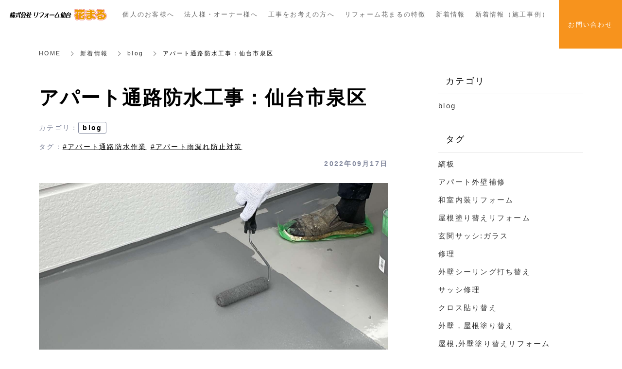

--- FILE ---
content_type: text/html; charset=utf-8
request_url: https://reform-sendai-hanamaru.com/blog/category1/146708
body_size: 23276
content:
<!DOCTYPE html>
<html lang="ja">
  <head>
    <meta name="viewport" content="width=device-width,initial-scale=1.0,minimum-scale=1.0,user-scalable=no">
    <meta name="format-detection" content="telephone=no">
    <!-- Google tag (gtag.js) -->
<script async src="https://www.googletagmanager.com/gtag/js?id=G-L7T65YNY43"></script>
<script>
  window.dataLayer = window.dataLayer || [];
  function gtag(){dataLayer.push(arguments);}
  gtag('js', new Date());

  gtag('config', 'G-L7T65YNY43');
</script>

    <meta name="csrf-param" content="authenticity_token" />
<meta name="csrf-token" content="9vu959fQuB3yO9sUXa4LJ3GEOXkO969+sg90kk0etxFJ7Au/OvqvhKhUve8/CpDdlR2Kl29T9mA678GlIfUikg==" />

      <link rel="stylesheet" media="all" href="//s1.crcn.jp/stylesheets/preset.css"/>
      <link rel="stylesheet" media="all" href="//s1.crcn.jp/section/section_base.css"/>
      <link rel="stylesheet" media="all" href="//s1.crcn.jp/stylesheets/common_site.css"/>
      <link rel="stylesheet" media="all" href="//s1.crcn.jp/stylesheets/material-icons.css"/>
      <link rel="stylesheet" media="all" href="//cdnjs.cloudflare.com/ajax/libs/drawer/3.2.1/css/drawer.min.css"/>
      <link rel="stylesheet" media="all" href="//s1.crcn.jp/gnavs/pc_gnav_wide/style.css"/>
      <link rel="stylesheet" media="all" href="//cdnjs.cloudflare.com/ajax/libs/animate.css/3.5.2/animate.min.css"/>
      <link rel="stylesheet" media="all" href="//s1.crcn.jp/stylesheets/output.css"/>
      <link rel="stylesheet" media="all" href="/blog.css"/>
    <script src="https://ajax.googleapis.com/ajax/libs/jquery/3.6.3/jquery.min.js"></script>
      <script defer src="//unpkg.com/vue@2.5.16/dist/vue.min.js"></script>
      <script defer src="/tmp_js/blog.js"></script>
      <script defer src="//s1.crcn.jp/javascripts/blog/blog_list.js"></script>
      <script defer src="//s1.crcn.jp/javascripts/map/map.js"></script>
      <script defer src="//cdnjs.cloudflare.com/ajax/libs/drawer/3.1.0/js/drawer.min.js"></script>
      <script defer src="//cdnjs.cloudflare.com/ajax/libs/iScroll/5.1.3/iscroll-infinite.min.js"></script>
      <script defer src="//s1.crcn.jp/gnavs/pc_gnav_wide/pc_gnav_wide.js"></script>
      <script defer src="//s1.crcn.jp/javascripts/application.js"></script>
      <script defer src="//s1.crcn.jp/javascripts/common_site.js"></script>
      <script defer src="//s1.crcn.jp/javascripts/output.js"></script>
      <script defer src="/site/components/override.js"></script>


      <title>アパート通路防水工事：仙台市泉区 | 仙台市リフォーム･アパート修繕ならリフォーム仙台花まる</title>
  <meta name="description" content="本日は、アパート共用通路通路１部防水仕上げ作業です。壁取り合い箇所から防水作業。作業完了です。これで雨漏れ侵入は防げます。本日は作業は、ここまでです。">

  <meta property="og:locale" content="ja_JP" />
  <meta property="og:site_name" content="仙台市リフォーム･アパート修繕ならリフォーム仙台花まる" />
  <meta property="og:type" content="article">

  <meta property="og:title" content="アパート通路防水工事：仙台市泉区" /><meta name="twitter:title" content="アパート通路防水工事：仙台市泉区" />
  <meta property="og:description" content="本日は、アパート共用通路通路１部防水仕上げ作業です。壁取り合い箇所から防水作業。作業完了です。これで雨漏れ侵入は防げます。本日は作業は、ここまでです。" /><meta name="twitter:description" content="本日は、アパート共用通路通路１部防水仕上げ作業です。壁取り合い箇所から防水作業。作業完了です。これで雨漏れ侵入は防げます。本日は作業は、ここまでです。" />
  <meta property="og:image" content="https://s3-ap-northeast-1.amazonaws.com/production-switch/uploads/article_eyecatch/file/44690/1663384014-19767-0058-4127.jpeg" /><meta name="twitter:image" content="https://s3-ap-northeast-1.amazonaws.com/production-switch/uploads/article_eyecatch/file/44690/1663384014-19767-0058-4127.jpeg" />

  <meta property="og:url" content="https://reform-sendai-hanamaru.com/blog/category1/146708" />


    <link rel="shortcut icon" type="image/x-icon" href="https://s3-ap-northeast-1.amazonaws.com/flamingo-production/uploads/storage/image/file/19927/mzmrV9i_if02Wzahoz9MWw.png" />
    
      <link rel="stylesheet" media="screen" href="/packs/application-021f67e518751d5986dca6e9bea0d3b4.css" async="async" />
      <script src="/packs/application-fab33ae27dce79933038.js" async="async"></script>

    <script async src="https://www.googletagmanager.com/gtag/js?id=G-L7T65YNY43"></script>
<script>
  window.dataLayer = window.dataLayer || [];
  function gtag(){dataLayer.push(arguments);}
  gtag('js', new Date());
  gtag('config', 'G-L7T65YNY43');
</script>

    
    <script type="application/ld+json">{"@context":"https://schema.org/","@type":"WebSite","name":"仙台市リフォーム･アパート修繕ならリフォーム仙台花まる","url":"https://reform-sendai-hanamaru.com"}</script>
  </head>

      <body id="template-restaurant_italian" data-page_event="&quot;null&quot;" class="blog  page-blog" data-nav="pc_gnav_wide">

    
    <div id="content-wrapper">
      <div id="section-wrapper">
        <div id="section-overlay"></div>
        <div class="fixed-wrapper">
          

<div class="mainvisual_nnn avoidance">
  <div class="h2_section avoidance"></div>
</div>

 <div class="wrapper blog_posts letter blog_posts_show">
   <div class="breadcrumb single">
   <ul class="breadcrumb_list width_limit">
    <li class="breadcrumb_item"><a href="/">HOME</a></li>
    <li class="breadcrumb_item"><a href="/blog">新着情報</a></li>
    <li class="breadcrumb_item"><a href="/blog/category1/">blog</a></li>
    <li class="breadcrumb_item">アパート通路防水工事：仙台市泉区</li>
   </ul>
  </div>
  <div class="blog_posts_contetnts width_limit">
   <div class="blog_posts_contetnts_inner">
    <main class="blog_posts_body post_single">
     <div class="post_title_wrap">
      <h1 class="blog_post_title">アパート通路防水工事：仙台市泉区</h1>
     
        <div class="post_category_tag">
          <div class="post_category_name_wrap">
            <span class="label_name">カテゴリ</span>
            <span class="pc-tablet-only colon">：</span>
            <div class="post_category_name">
              <a class="no-default-color" href="/blog/category1/">blog</a>
            </div>
          </div>
            <div class="post_tag_name_wrap">
              <span class="label_name">タグ</span>
              <span class="pc-tablet-only colon">：</span>
              <div class="post_tag_wrap">
                  <div class='post_tag_name'>
                    <a class="no-default-color" href="/blog/tag/アパート通路防水作業">#アパート通路防水作業</a>
                  </div>
                  <div class='post_tag_name'>
                    <a class="no-default-color" href="/blog/tag/アパート雨漏れ防止対策">#アパート雨漏れ防止対策</a>
                  </div>
              </div>
            </div>
          <div class="blog_post_day"><time>2022年09月17日</time></div>
        </div>
 
     </div>
     <div class="blog_post_wrap individual">
      <div class="blog_post">
        <div class="image-side">
          <img src="https://s3-ap-northeast-1.amazonaws.com/production-switch/uploads/article_eyecatch/file/44690/1663384014-19767-0058-4127.jpeg" alt="" class="eyecatch-image">
        </div>
       <div class="text-side">
        <div class="blog_post_text ql-editor"><p>本日は、アパート共用通路通路１部防水仕上げ作業です。</p><p><img src="https://s3-ap-northeast-1.amazonaws.com/production-switch/uploads/articles/images/5f3f1631-55da-40af-9bea-a2a4270b4912.jpeg"></p><p>壁取り合い箇所から防水作業。</p><p><img src="https://s3-ap-northeast-1.amazonaws.com/production-switch/uploads/articles/images/6f4ba141-9ccc-4bf6-b5d4-a177a9210c4c.jpeg"></p><p><br></p><iframe class="ql-video" frameborder="0" allowfullscreen="true" src="https://www.youtube.com/embed/CHH3Idw6w6Y?showinfo=0"></iframe><p><br></p><p><img src="https://s3-ap-northeast-1.amazonaws.com/production-switch/uploads/articles/images/73606121-43e7-42cf-b76a-f1417a9e79c3.jpeg"></p><p><br></p><p><img src="https://s3-ap-northeast-1.amazonaws.com/production-switch/uploads/articles/images/eff00e4e-c5ea-409e-80e5-fdc785f0d550.jpeg"></p><p>作業完了です。</p><p><img src="https://s3-ap-northeast-1.amazonaws.com/production-switch/uploads/articles/images/f06fa97b-9666-4091-b1e4-d09795b9e4ca.jpeg"></p><p><br></p><p><img src="https://s3-ap-northeast-1.amazonaws.com/production-switch/uploads/articles/images/ba7f1576-6af0-4ef2-bcd1-8f96b4847741.jpeg"></p><p><br></p><p><img src="https://s3-ap-northeast-1.amazonaws.com/production-switch/uploads/articles/images/60a1cffd-005f-4050-b501-dbc296254611.jpeg"></p><p>これで雨漏れ侵入は防げます。</p><p>本日は作業は、ここまでです。</p></div>
       </div>
         <div class="banner_item">
          <aside class="banner">
           <div class="banner_inner">
            <p class="banner_text">お仕事の<span class="_color_">ご依頼・ご相談</span>はお気軽にどうぞ。</p>
            <p class="banner_text"><a href="/contact" class="banner_link">お問い合わせフォーム</a></p>
            <p class="banner_text">お気軽にご相談ください。</p>
           </div>
          </aside>
         </div>
      </div>
     </div>
    <div class="pagination_wrap">
       <div class="pagination_prev pagination_block">
        <a class="pagination_link" href="/blog/category1/146695">
        <p class="pagination_link_text">前の記事へ</p>
        <div class="pagination_post_info">
          <div class="image-side" style="background-image: url(https://s3-ap-northeast-1.amazonaws.com/production-switch/uploads/article_eyecatch/file/44676/thumb_1663319011-11338-0028-6644.jpeg)">
         </div>
         <div class="text-side">
              <div class="pagination_post_text">
                マンション網戸・収納棚調査：仙台市青葉区
              </div>
         </div>
        </div>
</a>       </div>

        <div class="pagination_next pagination_block">
        <a class="pagination_link" href="/blog/category1/146887">
          <p class="pagination_link_text">次の記事へ</p>
          <div class="pagination_post_info">
            <div class="image-side" style="background-image: url(https://s3-ap-northeast-1.amazonaws.com/production-switch/uploads/article_eyecatch/file/44869/thumb_1663834366-11338-0317-7785.jpeg)">
           </div>
           <div class="text-side">
             <div class="pagination_post_text">
               マンションシャワー水栓調査：仙台市泉区
            </div>
           </div>
          </div>
</a>      </div>
    </div>
     <section class="elation_posts_section width_limit">
      <div class="elation_posts_inner">
       <div class="elation_posts_title_wrap">
        <h2 class="elation_posts_title">関連記事</h2>
       </div>

       <div class="elation_posts_wrap">
        <ul class="elation_posts_list  width-limit">
          <li class="elation_posts_item">
            <a href="/blog/category1/1704">
              <div class="image-side">
                <div class="image-frame-bg">
                  <div class="frame-image" style="background-image: url(https://s3-ap-northeast-1.amazonaws.com/production-switch/uploads/article_eyecatch/file/351/cropped_1554167423-31294-0001-1545.jpeg); opacity: 1"></div>
                </div>

              </div>

              <div class="text-side">
                <div class="text-side_inner">
                  <h3 class="elation_post_title">車庫リフォーム工事：仙台市青葉区</h3>
                  <p class="carousel-item_text">本日からブログを開始していきます
写真は塀のブロック解体作業


</p>
                  <p class="elation_posts_day"><time>2018/10/10</time></p>
                </div>
              </div>
</a>          </li>
          <li class="elation_posts_item">
            <a href="/blog/category1/1904">
              <div class="image-side">
                <div class="image-frame-bg">
                  <div class="frame-image" style="background-image: url(https://s3-ap-northeast-1.amazonaws.com/production-switch/uploads/article_eyecatch/file/353/cropped_1554167428-31294-0003-3495.jpeg); opacity: 1"></div>
                </div>

              </div>

              <div class="text-side">
                <div class="text-side_inner">
                  <h3 class="elation_post_title">車庫工事リフォーム工事：仙台市青葉区</h3>
                  <p class="carousel-item_text">小型重機で土取りです



</p>
                  <p class="elation_posts_day"><time>2018/10/17</time></p>
                </div>
              </div>
</a>          </li>
          <li class="elation_posts_item">
            <a href="/blog/category1/2282">
              <div class="image-side">
                <div class="image-frame-bg">
                  <div class="frame-image" style="background-image: url(https://s3-ap-northeast-1.amazonaws.com/production-switch/uploads/article_eyecatch/file/373/cropped_1554167478-31294-0023-5235.jpeg); opacity: 1"></div>
                </div>

              </div>

              <div class="text-side">
                <div class="text-side_inner">
                  <h3 class="elation_post_title">車庫リフォーム工事：仙台市青葉区</h3>
                  <p class="carousel-item_text">車庫の雨水対策




</p>
                  <p class="elation_posts_day"><time>2018/10/22</time></p>
                </div>
              </div>
</a>          </li>
        </ul>
       </div>
      </div>
     </section>
    </main>
    <div class="blog_posts_sidebar">
    <div class="blog_posts_sidebar_inner">
       <div class="post_category_wrap">
          <h2 class="post_category_title">
            カテゴリ
          </h2>
          <ul class="post_category_list">
              <li class="post_archives_item">
                <a href="/blog/category1/">blog</a>
              </li>
           </ul>
          </div>
       </div>
       <div class="post_category_wrap">
          <h2 class="post_tag_title">
            タグ
          </h2>
          <ul class="post_tag_list">
              <li class="post_archives_item">
                <a href="/blog/tag/縞板">縞板</a>
              </li>
              <li class="post_archives_item">
                <a href="/blog/tag/アパート外壁補修">アパート外壁補修</a>
              </li>
              <li class="post_archives_item">
                <a href="/blog/tag/和室内装リフォーム">和室内装リフォーム</a>
              </li>
              <li class="post_archives_item">
                <a href="/blog/tag/屋根塗り替えリフォーム">屋根塗り替えリフォーム</a>
              </li>
              <li class="post_archives_item">
                <a href="/blog/tag/玄関サッシ:ガラス">玄関サッシ:ガラス</a>
              </li>
              <li class="post_archives_item">
                <a href="/blog/tag/修理">修理</a>
              </li>
              <li class="post_archives_item">
                <a href="/blog/tag/外壁シーリング打ち替え">外壁シーリング打ち替え</a>
              </li>
              <li class="post_archives_item">
                <a href="/blog/tag/サッシ修理">サッシ修理</a>
              </li>
              <li class="post_archives_item">
                <a href="/blog/tag/クロス貼り替え">クロス貼り替え</a>
              </li>
              <li class="post_archives_item">
                <a href="/blog/tag/外壁，屋根塗り替え">外壁，屋根塗り替え</a>
              </li>
              <li class="post_archives_item">
                <a href="/blog/tag/屋根,外壁塗り替えリフォーム">屋根,外壁塗り替えリフォーム</a>
              </li>
              <li class="post_archives_item">
                <a href="/blog/tag/専用回路、分電盤交換">専用回路、分電盤交換</a>
              </li>
              <li class="post_archives_item">
                <a href="/blog/tag/溶接補強">溶接補強</a>
              </li>
              <li class="post_archives_item">
                <a href="/blog/tag/アパート階段塗装">アパート階段塗装</a>
              </li>
              <li class="post_archives_item">
                <a href="/blog/tag/内窓樹脂サッシ">内窓樹脂サッシ</a>
              </li>
              <li class="post_archives_item">
                <a href="/blog/tag/インプラス">インプラス</a>
              </li>
              <li class="post_archives_item">
                <a href="/blog/tag/建具戸車、レール交換">建具戸車、レール交換</a>
              </li>
              <li class="post_archives_item">
                <a href="/blog/tag/建具建て付け調整">建具建て付け調整</a>
              </li>
              <li class="post_archives_item">
                <a href="/blog/tag/アパート足場組み立て">アパート足場組み立て</a>
              </li>
              <li class="post_archives_item">
                <a href="/blog/tag/戸建足場組み立て工事">戸建足場組み立て工事</a>
              </li>
              <li class="post_archives_item">
                <a href="/blog/tag/戸建窓ガラス">戸建窓ガラス</a>
              </li>
              <li class="post_archives_item">
                <a href="/blog/tag/ガラスフイルム貼り">ガラスフイルム貼り</a>
              </li>
              <li class="post_archives_item">
                <a href="/blog/tag/戸建外壁工事">戸建外壁工事</a>
              </li>
              <li class="post_archives_item">
                <a href="/blog/tag/玄関まわり外壁">玄関まわり外壁</a>
              </li>
              <li class="post_archives_item">
                <a href="/blog/tag/アパート階段土間コンクリート工事">アパート階段土間コンクリート工事</a>
              </li>
              <li class="post_archives_item">
                <a href="/blog/tag/瓦屋根">瓦屋根</a>
              </li>
              <li class="post_archives_item">
                <a href="/blog/tag/網戸貼り替え、">網戸貼り替え、</a>
              </li>
              <li class="post_archives_item">
                <a href="/blog/tag/建物基礎">建物基礎</a>
              </li>
              <li class="post_archives_item">
                <a href="/blog/tag/蓄熱暖房機交換">蓄熱暖房機交換</a>
              </li>
              <li class="post_archives_item">
                <a href="/blog/tag/アパート階段工事">アパート階段工事</a>
              </li>
              <li class="post_archives_item">
                <a href="/blog/tag/アパートシーリング工事">アパートシーリング工事</a>
              </li>
              <li class="post_archives_item">
                <a href="/blog/tag/浴室壁塗装工事">浴室壁塗装工事</a>
              </li>
              <li class="post_archives_item">
                <a href="/blog/tag/アパート鉄骨階段工事">アパート鉄骨階段工事</a>
              </li>
              <li class="post_archives_item">
                <a href="/blog/tag/浴室用入り口サッシ交換工事">浴室用入り口サッシ交換工事</a>
              </li>
              <li class="post_archives_item">
                <a href="/blog/tag/引き違いサッシ交換工事">引き違いサッシ交換工事</a>
              </li>
              <li class="post_archives_item">
                <a href="/blog/tag/和室壁，天井クロス貼り工事">和室壁，天井クロス貼り工事</a>
              </li>
              <li class="post_archives_item">
                <a href="/blog/tag/アパートシーリング打ち替え工事">アパートシーリング打ち替え工事</a>
              </li>
              <li class="post_archives_item">
                <a href="/blog/tag/ブロック塀解体">ブロック塀解体</a>
              </li>
              <li class="post_archives_item">
                <a href="/blog/tag/基礎解体">基礎解体</a>
              </li>
              <li class="post_archives_item">
                <a href="/blog/tag/足場解体">足場解体</a>
              </li>
              <li class="post_archives_item">
                <a href="/blog/tag/アパート擁壁工事">アパート擁壁工事</a>
              </li>
              <li class="post_archives_item">
                <a href="/blog/tag/アパート外壁塗替え">アパート外壁塗替え</a>
              </li>
              <li class="post_archives_item">
                <a href="/blog/tag/外壁洗浄">外壁洗浄</a>
              </li>
              <li class="post_archives_item">
                <a href="/blog/tag/擁壁基礎解体">擁壁基礎解体</a>
              </li>
              <li class="post_archives_item">
                <a href="/blog/tag/外壁・屋根塗替えリフォーム">外壁・屋根塗替えリフォーム</a>
              </li>
              <li class="post_archives_item">
                <a href="/blog/tag/屋根補修塗装">屋根補修塗装</a>
              </li>
              <li class="post_archives_item">
                <a href="/blog/tag/外壁張替えリフォーム">外壁張替えリフォーム</a>
              </li>
              <li class="post_archives_item">
                <a href="/blog/tag/足場組工事">足場組工事</a>
              </li>
              <li class="post_archives_item">
                <a href="/blog/tag/ベースコンクリート打ち作業">ベースコンクリート打ち作業</a>
              </li>
              <li class="post_archives_item">
                <a href="/blog/tag/アパート養生作業">アパート養生作業</a>
              </li>
              <li class="post_archives_item">
                <a href="/blog/tag/塗装作業">塗装作業</a>
              </li>
              <li class="post_archives_item">
                <a href="/blog/tag/足場組み">足場組み</a>
              </li>
              <li class="post_archives_item">
                <a href="/blog/tag/襖貼り替え">襖貼り替え</a>
              </li>
              <li class="post_archives_item">
                <a href="/blog/tag/ガスコンロ">ガスコンロ</a>
              </li>
              <li class="post_archives_item">
                <a href="/blog/tag/ビルトインコンロ">ビルトインコンロ</a>
              </li>
              <li class="post_archives_item">
                <a href="/blog/tag/外壁工事">外壁工事</a>
              </li>
              <li class="post_archives_item">
                <a href="/blog/tag/アパート外壁塗替えリフォーム">アパート外壁塗替えリフォーム</a>
              </li>
              <li class="post_archives_item">
                <a href="/blog/tag/玄関タイル補修作業">玄関タイル補修作業</a>
              </li>
              <li class="post_archives_item">
                <a href="/blog/tag/外壁リフォーム">外壁リフォーム</a>
              </li>
              <li class="post_archives_item">
                <a href="/blog/tag/外壁解体">外壁解体</a>
              </li>
              <li class="post_archives_item">
                <a href="/blog/tag/アパート外壁リフォーム">アパート外壁リフォーム</a>
              </li>
              <li class="post_archives_item">
                <a href="/blog/tag/キッチン壁タイル補修工事">キッチン壁タイル補修工事</a>
              </li>
              <li class="post_archives_item">
                <a href="/blog/tag/タイル工事">タイル工事</a>
              </li>
              <li class="post_archives_item">
                <a href="/blog/tag/外壁補修">外壁補修</a>
              </li>
              <li class="post_archives_item">
                <a href="/blog/tag/ブロック工事">ブロック工事</a>
              </li>
              <li class="post_archives_item">
                <a href="/blog/tag/擁壁工事">擁壁工事</a>
              </li>
              <li class="post_archives_item">
                <a href="/blog/tag/網戸張替工事">網戸張替工事</a>
              </li>
              <li class="post_archives_item">
                <a href="/blog/tag/玄関リフォーム">玄関リフォーム</a>
              </li>
              <li class="post_archives_item">
                <a href="/blog/tag/屋根修繕工事・屋根リフォーム">屋根修繕工事・屋根リフォーム</a>
              </li>
              <li class="post_archives_item">
                <a href="/blog/tag/モルタル工事">モルタル工事</a>
              </li>
              <li class="post_archives_item">
                <a href="/blog/tag/テラス解体作業">テラス解体作業</a>
              </li>
              <li class="post_archives_item">
                <a href="/blog/tag/雨樋取付工事">雨樋取付工事</a>
              </li>
              <li class="post_archives_item">
                <a href="/blog/tag/アパート基礎補修">アパート基礎補修</a>
              </li>
              <li class="post_archives_item">
                <a href="/blog/tag/雨漏れ調査">雨漏れ調査</a>
              </li>
              <li class="post_archives_item">
                <a href="/blog/tag/アパートバルコニー調査">アパートバルコニー調査</a>
              </li>
              <li class="post_archives_item">
                <a href="/blog/tag/アパート雨樋調査">アパート雨樋調査</a>
              </li>
              <li class="post_archives_item">
                <a href="/blog/tag/外壁補修作業">外壁補修作業</a>
              </li>
              <li class="post_archives_item">
                <a href="/blog/tag/左官工事">左官工事</a>
              </li>
              <li class="post_archives_item">
                <a href="/blog/tag/Ⅴカット処理">Ⅴカット処理</a>
              </li>
              <li class="post_archives_item">
                <a href="/blog/tag/外壁左官工事">外壁左官工事</a>
              </li>
              <li class="post_archives_item">
                <a href="/blog/tag/塗装工事">塗装工事</a>
              </li>
              <li class="post_archives_item">
                <a href="/blog/tag/床面補修工事">床面補修工事</a>
              </li>
              <li class="post_archives_item">
                <a href="/blog/tag/カーぺット張替え工事">カーぺット張替え工事</a>
              </li>
              <li class="post_archives_item">
                <a href="/blog/tag/バルコニー調査">バルコニー調査</a>
              </li>
              <li class="post_archives_item">
                <a href="/blog/tag/アパートバルコニー修繕">アパートバルコニー修繕</a>
              </li>
              <li class="post_archives_item">
                <a href="/blog/tag/雨漏れ防止対策作業：屋根塗替えリフォーム">雨漏れ防止対策作業：屋根塗替えリフォーム</a>
              </li>
              <li class="post_archives_item">
                <a href="/blog/tag/外壁亀裂箇所シーリング">外壁亀裂箇所シーリング</a>
              </li>
              <li class="post_archives_item">
                <a href="/blog/tag/足場解体作業">足場解体作業</a>
              </li>
              <li class="post_archives_item">
                <a href="/blog/tag/塗替えリフォーム">塗替えリフォーム</a>
              </li>
              <li class="post_archives_item">
                <a href="/blog/tag/雨樋被害">雨樋被害</a>
              </li>
              <li class="post_archives_item">
                <a href="/blog/tag/雨樋調査">雨樋調査</a>
              </li>
              <li class="post_archives_item">
                <a href="/blog/tag/雨樋交換">雨樋交換</a>
              </li>
              <li class="post_archives_item">
                <a href="/blog/tag/浴室換気扇交換">浴室換気扇交換</a>
              </li>
              <li class="post_archives_item">
                <a href="/blog/tag/建具工事">建具工事</a>
              </li>
              <li class="post_archives_item">
                <a href="/blog/tag/丁番交換">丁番交換</a>
              </li>
              <li class="post_archives_item">
                <a href="/blog/tag/基礎ガード塗装">基礎ガード塗装</a>
              </li>
              <li class="post_archives_item">
                <a href="/blog/tag/タイル調査">タイル調査</a>
              </li>
              <li class="post_archives_item">
                <a href="/blog/tag/勝手口ドア調査">勝手口ドア調査</a>
              </li>
              <li class="post_archives_item">
                <a href="/blog/tag/面格子調査">面格子調査</a>
              </li>
              <li class="post_archives_item">
                <a href="/blog/tag/ブロック塀解体作業">ブロック塀解体作業</a>
              </li>
              <li class="post_archives_item">
                <a href="/blog/tag/フェンス工事">フェンス工事</a>
              </li>
              <li class="post_archives_item">
                <a href="/blog/tag/内装塗り壁リフォーム">内装塗り壁リフォーム</a>
              </li>
              <li class="post_archives_item">
                <a href="/blog/tag/聚楽壁">聚楽壁</a>
              </li>
              <li class="post_archives_item">
                <a href="/blog/tag/雨樋つまり工事">雨樋つまり工事</a>
              </li>
              <li class="post_archives_item">
                <a href="/blog/tag/塀工事">塀工事</a>
              </li>
              <li class="post_archives_item">
                <a href="/blog/tag/塗り壁リフォーム">塗り壁リフォーム</a>
              </li>
              <li class="post_archives_item">
                <a href="/blog/tag/聚楽壁塗り作業">聚楽壁塗り作業</a>
              </li>
              <li class="post_archives_item">
                <a href="/blog/tag/聚楽壁塗り替え作業">聚楽壁塗り替え作業</a>
              </li>
              <li class="post_archives_item">
                <a href="/blog/tag/コンクリート塀補修工事">コンクリート塀補修工事</a>
              </li>
              <li class="post_archives_item">
                <a href="/blog/tag/ブロック積み作業">ブロック積み作業</a>
              </li>
              <li class="post_archives_item">
                <a href="/blog/tag/蓄熱暖房調査">蓄熱暖房調査</a>
              </li>
              <li class="post_archives_item">
                <a href="/blog/tag/アパート鉄骨階段調査">アパート鉄骨階段調査</a>
              </li>
              <li class="post_archives_item">
                <a href="/blog/tag/フエンス工事">フエンス工事</a>
              </li>
              <li class="post_archives_item">
                <a href="/blog/tag/アパート修繕工事">アパート修繕工事</a>
              </li>
              <li class="post_archives_item">
                <a href="/blog/tag/屋根修繕工事">屋根修繕工事</a>
              </li>
              <li class="post_archives_item">
                <a href="/blog/tag/板金工事">板金工事</a>
              </li>
              <li class="post_archives_item">
                <a href="/blog/tag/アパートバルコニー工事">アパートバルコニー工事</a>
              </li>
              <li class="post_archives_item">
                <a href="/blog/tag/アパート防水工事">アパート防水工事</a>
              </li>
              <li class="post_archives_item">
                <a href="/blog/tag/バルコニー外壁工事">バルコニー外壁工事</a>
              </li>
              <li class="post_archives_item">
                <a href="/blog/tag/外壁板金工事">外壁板金工事</a>
              </li>
              <li class="post_archives_item">
                <a href="/blog/tag/バルコニー防水工事">バルコニー防水工事</a>
              </li>
              <li class="post_archives_item">
                <a href="/blog/tag/聚楽壁塗り替えリフォーム">聚楽壁塗り替えリフォーム</a>
              </li>
              <li class="post_archives_item">
                <a href="/blog/tag/外壁が張り替えリフォーム">外壁が張り替えリフォーム</a>
              </li>
              <li class="post_archives_item">
                <a href="/blog/tag/建具修理">建具修理</a>
              </li>
              <li class="post_archives_item">
                <a href="/blog/tag/レール・戸車交換">レール・戸車交換</a>
              </li>
              <li class="post_archives_item">
                <a href="/blog/tag/外壁張替え工事">外壁張替え工事</a>
              </li>
              <li class="post_archives_item">
                <a href="/blog/tag/外壁修繕">外壁修繕</a>
              </li>
              <li class="post_archives_item">
                <a href="/blog/tag/アパート足場組み作業">アパート足場組み作業</a>
              </li>
              <li class="post_archives_item">
                <a href="/blog/tag/アパート修繕">アパート修繕</a>
              </li>
              <li class="post_archives_item">
                <a href="/blog/tag/浴室換気扇交換工事">浴室換気扇交換工事</a>
              </li>
              <li class="post_archives_item">
                <a href="/blog/tag/アパート外壁シーリング打ち替え作業">アパート外壁シーリング打ち替え作業</a>
              </li>
              <li class="post_archives_item">
                <a href="/blog/tag/外壁目地シーリング打ち">外壁目地シーリング打ち</a>
              </li>
              <li class="post_archives_item">
                <a href="/blog/tag/アパート外壁・屋根塗り替え">アパート外壁・屋根塗り替え</a>
              </li>
              <li class="post_archives_item">
                <a href="/blog/tag/アパート外装リフォーム">アパート外装リフォーム</a>
              </li>
              <li class="post_archives_item">
                <a href="/blog/tag/アパート共用通路防水工事">アパート共用通路防水工事</a>
              </li>
              <li class="post_archives_item">
                <a href="/blog/tag/アパート屋根・外壁塗替え">アパート屋根・外壁塗替え</a>
              </li>
              <li class="post_archives_item">
                <a href="/blog/tag/建具敷居工事">建具敷居工事</a>
              </li>
              <li class="post_archives_item">
                <a href="/blog/tag/建具交換工事">建具交換工事</a>
              </li>
              <li class="post_archives_item">
                <a href="/blog/tag/アパートバルコニー防水工事">アパートバルコニー防水工事</a>
              </li>
              <li class="post_archives_item">
                <a href="/blog/tag/バルコニー修繕工事">バルコニー修繕工事</a>
              </li>
              <li class="post_archives_item">
                <a href="/blog/tag/外壁修繕工事">外壁修繕工事</a>
              </li>
              <li class="post_archives_item">
                <a href="/blog/tag/和室床下地工事">和室床下地工事</a>
              </li>
              <li class="post_archives_item">
                <a href="/blog/tag/和紙床リフォーム">和紙床リフォーム</a>
              </li>
              <li class="post_archives_item">
                <a href="/blog/tag/床張り替え">床張り替え</a>
              </li>
              <li class="post_archives_item">
                <a href="/blog/tag/外壁シーリング工事">外壁シーリング工事</a>
              </li>
              <li class="post_archives_item">
                <a href="/blog/tag/トイレリフォーム">トイレリフォーム</a>
              </li>
              <li class="post_archives_item">
                <a href="/blog/tag/トイレ器具交換">トイレ器具交換</a>
              </li>
              <li class="post_archives_item">
                <a href="/blog/tag/トイレ修理">トイレ修理</a>
              </li>
              <li class="post_archives_item">
                <a href="/blog/tag/外壁シーリング打ち">外壁シーリング打ち</a>
              </li>
              <li class="post_archives_item">
                <a href="/blog/tag/外壁張替え">外壁張替え</a>
              </li>
              <li class="post_archives_item">
                <a href="/blog/tag/アパート屋根塗り替え">アパート屋根塗り替え</a>
              </li>
              <li class="post_archives_item">
                <a href="/blog/tag/和室リフォーム">和室リフォーム</a>
              </li>
              <li class="post_archives_item">
                <a href="/blog/tag/和室床張り替え">和室床張り替え</a>
              </li>
              <li class="post_archives_item">
                <a href="/blog/tag/アパート塗替え">アパート塗替え</a>
              </li>
              <li class="post_archives_item">
                <a href="/blog/tag/アパートリフォーム">アパートリフォーム</a>
              </li>
              <li class="post_archives_item">
                <a href="/blog/tag/アパート外装工事">アパート外装工事</a>
              </li>
              <li class="post_archives_item">
                <a href="/blog/tag/アパート塗替え工事">アパート塗替え工事</a>
              </li>
              <li class="post_archives_item">
                <a href="/blog/tag/玄関軒天塗装工事">玄関軒天塗装工事</a>
              </li>
              <li class="post_archives_item">
                <a href="/blog/tag/塗装リフォーム">塗装リフォーム</a>
              </li>
              <li class="post_archives_item">
                <a href="/blog/tag/建具レール・戸車交換">建具レール・戸車交換</a>
              </li>
              <li class="post_archives_item">
                <a href="/blog/tag/アパート塗替えリフォーム">アパート塗替えリフォーム</a>
              </li>
              <li class="post_archives_item">
                <a href="/blog/tag/アパート塗装">アパート塗装</a>
              </li>
              <li class="post_archives_item">
                <a href="/blog/tag/建具丁番交換作業">建具丁番交換作業</a>
              </li>
              <li class="post_archives_item">
                <a href="/blog/tag/玄関廻り塗装工事">玄関廻り塗装工事</a>
              </li>
              <li class="post_archives_item">
                <a href="/blog/tag/トイレ内装工事">トイレ内装工事</a>
              </li>
              <li class="post_archives_item">
                <a href="/blog/tag/トイレ水漏れ">トイレ水漏れ</a>
              </li>
              <li class="post_archives_item">
                <a href="/blog/tag/サッシ調査">サッシ調査</a>
              </li>
              <li class="post_archives_item">
                <a href="/blog/tag/内装調査">内装調査</a>
              </li>
              <li class="post_archives_item">
                <a href="/blog/tag/台所リフォーム">台所リフォーム</a>
              </li>
              <li class="post_archives_item">
                <a href="/blog/tag/床修繕工事">床修繕工事</a>
              </li>
              <li class="post_archives_item">
                <a href="/blog/tag/台所床張り替え">台所床張り替え</a>
              </li>
              <li class="post_archives_item">
                <a href="/blog/tag/ビル外壁修繕工事">ビル外壁修繕工事</a>
              </li>
              <li class="post_archives_item">
                <a href="/blog/tag/ビル改修工事">ビル改修工事</a>
              </li>
              <li class="post_archives_item">
                <a href="/blog/tag/外壁補修工事">外壁補修工事</a>
              </li>
              <li class="post_archives_item">
                <a href="/blog/tag/アパート雨樋交換">アパート雨樋交換</a>
              </li>
              <li class="post_archives_item">
                <a href="/blog/tag/アパートドア塗装">アパートドア塗装</a>
              </li>
              <li class="post_archives_item">
                <a href="/blog/tag/アパート屋根・外壁塗替え工事">アパート屋根・外壁塗替え工事</a>
              </li>
              <li class="post_archives_item">
                <a href="/blog/tag/電気温水器交換工事">電気温水器交換工事</a>
              </li>
              <li class="post_archives_item">
                <a href="/blog/tag/給湯器交換">給湯器交換</a>
              </li>
              <li class="post_archives_item">
                <a href="/blog/tag/浴室タイル修理">浴室タイル修理</a>
              </li>
              <li class="post_archives_item">
                <a href="/blog/tag/浴室壁修繕">浴室壁修繕</a>
              </li>
              <li class="post_archives_item">
                <a href="/blog/tag/浴室壁貼り替え">浴室壁貼り替え</a>
              </li>
              <li class="post_archives_item">
                <a href="/blog/tag/床下白蟻駆除">床下白蟻駆除</a>
              </li>
              <li class="post_archives_item">
                <a href="/blog/tag/床下白蟻予防工事">床下白蟻予防工事</a>
              </li>
              <li class="post_archives_item">
                <a href="/blog/tag/白蟻駆除作業">白蟻駆除作業</a>
              </li>
              <li class="post_archives_item">
                <a href="/blog/tag/玄関引き違い戸リフォーム">玄関引き違い戸リフォーム</a>
              </li>
              <li class="post_archives_item">
                <a href="/blog/tag/玄関戸交換">玄関戸交換</a>
              </li>
              <li class="post_archives_item">
                <a href="/blog/tag/建具交換">建具交換</a>
              </li>
              <li class="post_archives_item">
                <a href="/blog/tag/アパート足場解体作業">アパート足場解体作業</a>
              </li>
              <li class="post_archives_item">
                <a href="/blog/tag/基礎左官工事">基礎左官工事</a>
              </li>
              <li class="post_archives_item">
                <a href="/blog/tag/基礎モルタル塗り作業">基礎モルタル塗り作業</a>
              </li>
              <li class="post_archives_item">
                <a href="/blog/tag/基礎補修作業">基礎補修作業</a>
              </li>
              <li class="post_archives_item">
                <a href="/blog/tag/テナントトイレ器具交換">テナントトイレ器具交換</a>
              </li>
              <li class="post_archives_item">
                <a href="/blog/tag/面格子取り付け工事">面格子取り付け工事</a>
              </li>
              <li class="post_archives_item">
                <a href="/blog/tag/防犯工事">防犯工事</a>
              </li>
              <li class="post_archives_item">
                <a href="/blog/tag/床暖房工事">床暖房工事</a>
              </li>
              <li class="post_archives_item">
                <a href="/blog/tag/床暖房機交換">床暖房機交換</a>
              </li>
              <li class="post_archives_item">
                <a href="/blog/tag/擁壁補修工事">擁壁補修工事</a>
              </li>
              <li class="post_archives_item">
                <a href="/blog/tag/建具戸車・レール交換工事">建具戸車・レール交換工事</a>
              </li>
              <li class="post_archives_item">
                <a href="/blog/tag/トイレ修繕工事">トイレ修繕工事</a>
              </li>
              <li class="post_archives_item">
                <a href="/blog/tag/トイレ器具交換工事">トイレ器具交換工事</a>
              </li>
              <li class="post_archives_item">
                <a href="/blog/tag/玄関ドアリフォーム">玄関ドアリフォーム</a>
              </li>
              <li class="post_archives_item">
                <a href="/blog/tag/玄関ドア修繕">玄関ドア修繕</a>
              </li>
              <li class="post_archives_item">
                <a href="/blog/tag/アパート雨漏れ防止対策">アパート雨漏れ防止対策</a>
              </li>
              <li class="post_archives_item">
                <a href="/blog/tag/車庫工事">車庫工事</a>
              </li>
              <li class="post_archives_item">
                <a href="/blog/tag/桝工事">桝工事</a>
              </li>
              <li class="post_archives_item">
                <a href="/blog/tag/桝調整工事">桝調整工事</a>
              </li>
              <li class="post_archives_item">
                <a href="/blog/tag/不凍水栓取り付け工事">不凍水栓取り付け工事</a>
              </li>
              <li class="post_archives_item">
                <a href="/blog/tag/塀解体">塀解体</a>
              </li>
              <li class="post_archives_item">
                <a href="/blog/tag/塀補強工事">塀補強工事</a>
              </li>
              <li class="post_archives_item">
                <a href="/blog/tag/塀修繕工事">塀修繕工事</a>
              </li>
              <li class="post_archives_item">
                <a href="/blog/tag/マンション網戸交換">マンション網戸交換</a>
              </li>
              <li class="post_archives_item">
                <a href="/blog/tag/マンション収納庫">マンション収納庫</a>
              </li>
              <li class="post_archives_item">
                <a href="/blog/tag/システム収納取り付け">システム収納取り付け</a>
              </li>
              <li class="post_archives_item">
                <a href="/blog/tag/アパート通路防水作業">アパート通路防水作業</a>
              </li>
              <li class="post_archives_item">
                <a href="/blog/tag/浴室シャワー水栓交換">浴室シャワー水栓交換</a>
              </li>
              <li class="post_archives_item">
                <a href="/blog/tag/浴室シャワー水栓故障">浴室シャワー水栓故障</a>
              </li>
              <li class="post_archives_item">
                <a href="/blog/tag/マンションサッシ工事">マンションサッシ工事</a>
              </li>
              <li class="post_archives_item">
                <a href="/blog/tag/マンションサッシ戸車交換">マンションサッシ戸車交換</a>
              </li>
              <li class="post_archives_item">
                <a href="/blog/tag/瓦屋根修理">瓦屋根修理</a>
              </li>
              <li class="post_archives_item">
                <a href="/blog/tag/瓦屋根補修">瓦屋根補修</a>
              </li>
              <li class="post_archives_item">
                <a href="/blog/tag/バルコニー補修">バルコニー補修</a>
              </li>
              <li class="post_archives_item">
                <a href="/blog/tag/バルコニー修理">バルコニー修理</a>
              </li>
              <li class="post_archives_item">
                <a href="/blog/tag/タイル張り替え">タイル張り替え</a>
              </li>
              <li class="post_archives_item">
                <a href="/blog/tag/マンションフローリング工事">マンションフローリング工事</a>
              </li>
              <li class="post_archives_item">
                <a href="/blog/tag/マンション床張り替え">マンション床張り替え</a>
              </li>
              <li class="post_archives_item">
                <a href="/blog/tag/マンション遮音フロアー">マンション遮音フロアー</a>
              </li>
              <li class="post_archives_item">
                <a href="/blog/tag/和室畳からフローリング">和室畳からフローリング</a>
              </li>
              <li class="post_archives_item">
                <a href="/blog/tag/フローリング工事">フローリング工事</a>
              </li>
              <li class="post_archives_item">
                <a href="/blog/tag/床張り替え工事">床張り替え工事</a>
              </li>
              <li class="post_archives_item">
                <a href="/blog/tag/浴室リフォーム">浴室リフォーム</a>
              </li>
              <li class="post_archives_item">
                <a href="/blog/tag/浴室修繕">浴室修繕</a>
              </li>
              <li class="post_archives_item">
                <a href="/blog/tag/脱衣場床工事">脱衣場床工事</a>
              </li>
              <li class="post_archives_item">
                <a href="/blog/tag/玄関廊下フローリング">玄関廊下フローリング</a>
              </li>
              <li class="post_archives_item">
                <a href="/blog/tag/擁壁補修">擁壁補修</a>
              </li>
              <li class="post_archives_item">
                <a href="/blog/tag/塀基礎工事">塀基礎工事</a>
              </li>
              <li class="post_archives_item">
                <a href="/blog/tag/サッシ交換工事">サッシ交換工事</a>
              </li>
              <li class="post_archives_item">
                <a href="/blog/tag/水回り・床下調査">水回り・床下調査</a>
              </li>
              <li class="post_archives_item">
                <a href="/blog/tag/水回りリフォーム">水回りリフォーム</a>
              </li>
              <li class="post_archives_item">
                <a href="/blog/tag/マンション水栓交換工事">マンション水栓交換工事</a>
              </li>
              <li class="post_archives_item">
                <a href="/blog/tag/浴室水栓交換工事">浴室水栓交換工事</a>
              </li>
              <li class="post_archives_item">
                <a href="/blog/tag/水廻りリフォーム">水廻りリフォーム</a>
              </li>
              <li class="post_archives_item">
                <a href="/blog/tag/間仕切り壁工事">間仕切り壁工事</a>
              </li>
              <li class="post_archives_item">
                <a href="/blog/tag/洗面所リフォーム">洗面所リフォーム</a>
              </li>
              <li class="post_archives_item">
                <a href="/blog/tag/脱衣場リフォーム">脱衣場リフォーム</a>
              </li>
              <li class="post_archives_item">
                <a href="/blog/tag/玄関タイル修理">玄関タイル修理</a>
              </li>
              <li class="post_archives_item">
                <a href="/blog/tag/アパート鉄部修理">アパート鉄部修理</a>
              </li>
              <li class="post_archives_item">
                <a href="/blog/tag/アパートバルコニー鉄部修理">アパートバルコニー鉄部修理</a>
              </li>
              <li class="post_archives_item">
                <a href="/blog/tag/玄関壁タイル補修作業">玄関壁タイル補修作業</a>
              </li>
              <li class="post_archives_item">
                <a href="/blog/tag/玄関タイル張り替え作業">玄関タイル張り替え作業</a>
              </li>
              <li class="post_archives_item">
                <a href="/blog/tag/アパートバルコニー修理">アパートバルコニー修理</a>
              </li>
              <li class="post_archives_item">
                <a href="/blog/tag/アパート鉄骨階段修理">アパート鉄骨階段修理</a>
              </li>
              <li class="post_archives_item">
                <a href="/blog/tag/外壁塗替えリフォーム">外壁塗替えリフォーム</a>
              </li>
              <li class="post_archives_item">
                <a href="/blog/tag/外壁塗替え">外壁塗替え</a>
              </li>
              <li class="post_archives_item">
                <a href="/blog/tag/テラス屋根板取り外し">テラス屋根板取り外し</a>
              </li>
              <li class="post_archives_item">
                <a href="/blog/tag/足場組立作業">足場組立作業</a>
              </li>
              <li class="post_archives_item">
                <a href="/blog/tag/塗り替えリフォーム">塗り替えリフォーム</a>
              </li>
              <li class="post_archives_item">
                <a href="/blog/tag/洗面所床張り替え">洗面所床張り替え</a>
              </li>
              <li class="post_archives_item">
                <a href="/blog/tag/洗面所床リフォーム">洗面所床リフォーム</a>
              </li>
              <li class="post_archives_item">
                <a href="/blog/tag/洗面所フローリング工事">洗面所フローリング工事</a>
              </li>
              <li class="post_archives_item">
                <a href="/blog/tag/障子張り替え工事">障子張り替え工事</a>
              </li>
              <li class="post_archives_item">
                <a href="/blog/tag/雪見障子張り替え工事">雪見障子張り替え工事</a>
              </li>
              <li class="post_archives_item">
                <a href="/blog/tag/基礎亀裂補修">基礎亀裂補修</a>
              </li>
              <li class="post_archives_item">
                <a href="/blog/tag/基礎クラック修理">基礎クラック修理</a>
              </li>
              <li class="post_archives_item">
                <a href="/blog/tag/基礎補修工事">基礎補修工事</a>
              </li>
              <li class="post_archives_item">
                <a href="/blog/tag/外壁週工事">外壁週工事</a>
              </li>
              <li class="post_archives_item">
                <a href="/blog/tag/トイレ排水管工事">トイレ排水管工事</a>
              </li>
              <li class="post_archives_item">
                <a href="/blog/tag/ブロック塀修繕">ブロック塀修繕</a>
              </li>
              <li class="post_archives_item">
                <a href="/blog/tag/車止め取り付け">車止め取り付け</a>
              </li>
              <li class="post_archives_item">
                <a href="/blog/tag/屋根塗り替え">屋根塗り替え</a>
              </li>
              <li class="post_archives_item">
                <a href="/blog/tag/屋根修繕">屋根修繕</a>
              </li>
              <li class="post_archives_item">
                <a href="/blog/tag/屋根リフォーム">屋根リフォーム</a>
              </li>
              <li class="post_archives_item">
                <a href="/blog/tag/軒天張替え">軒天張替え</a>
              </li>
              <li class="post_archives_item">
                <a href="/blog/tag/玄関ポーチタイル張り替え">玄関ポーチタイル張り替え</a>
              </li>
              <li class="post_archives_item">
                <a href="/blog/tag/玄関タイル補修工事">玄関タイル補修工事</a>
              </li>
              <li class="post_archives_item">
                <a href="/blog/tag/玄関ポーチタイル修理">玄関ポーチタイル修理</a>
              </li>
              <li class="post_archives_item">
                <a href="/blog/tag/ブロック塀塗装">ブロック塀塗装</a>
              </li>
              <li class="post_archives_item">
                <a href="/blog/tag/屋上ドレン修繕工事">屋上ドレン修繕工事</a>
              </li>
              <li class="post_archives_item">
                <a href="/blog/tag/屋上雨漏れ工事">屋上雨漏れ工事</a>
              </li>
              <li class="post_archives_item">
                <a href="/blog/tag/改修用ドレン取り付け作業">改修用ドレン取り付け作業</a>
              </li>
              <li class="post_archives_item">
                <a href="/blog/tag/屋根塗装">屋根塗装</a>
              </li>
              <li class="post_archives_item">
                <a href="/blog/tag/アパート階段リフォーム">アパート階段リフォーム</a>
              </li>
              <li class="post_archives_item">
                <a href="/blog/tag/アパート階段修理">アパート階段修理</a>
              </li>
              <li class="post_archives_item">
                <a href="/blog/tag/アパート階段長尺シート工事">アパート階段長尺シート工事</a>
              </li>
              <li class="post_archives_item">
                <a href="/blog/tag/外壁修工事">外壁修工事</a>
              </li>
              <li class="post_archives_item">
                <a href="/blog/tag/外壁サイディングシーリング工事">外壁サイディングシーリング工事</a>
              </li>
              <li class="post_archives_item">
                <a href="/blog/tag/アパートドア交換">アパートドア交換</a>
              </li>
              <li class="post_archives_item">
                <a href="/blog/tag/アパートドア修繕">アパートドア修繕</a>
              </li>
              <li class="post_archives_item">
                <a href="/blog/tag/瓦屋根補修工事">瓦屋根補修工事</a>
              </li>
              <li class="post_archives_item">
                <a href="/blog/tag/瓦屋根修理工事">瓦屋根修理工事</a>
              </li>
              <li class="post_archives_item">
                <a href="/blog/tag/タイル補修工事">タイル補修工事</a>
              </li>
              <li class="post_archives_item">
                <a href="/blog/tag/タイル張替え工事">タイル張替え工事</a>
              </li>
              <li class="post_archives_item">
                <a href="/blog/tag/車庫ゲート交換">車庫ゲート交換</a>
              </li>
              <li class="post_archives_item">
                <a href="/blog/tag/車庫門扉交換工事">車庫門扉交換工事</a>
              </li>
              <li class="post_archives_item">
                <a href="/blog/tag/テラス屋根板交換作業">テラス屋根板交換作業</a>
              </li>
              <li class="post_archives_item">
                <a href="/blog/tag/テラス屋根板取り付け工事">テラス屋根板取り付け工事</a>
              </li>
              <li class="post_archives_item">
                <a href="/blog/tag/勝手口ドア交換工事">勝手口ドア交換工事</a>
              </li>
              <li class="post_archives_item">
                <a href="/blog/tag/勝手口ドアリフォーム">勝手口ドアリフォーム</a>
              </li>
              <li class="post_archives_item">
                <a href="/blog/tag/内装天井貼り替え工事">内装天井貼り替え工事</a>
              </li>
              <li class="post_archives_item">
                <a href="/blog/tag/内装リフォーム">内装リフォーム</a>
              </li>
              <li class="post_archives_item">
                <a href="/blog/tag/階段天井">階段天井</a>
              </li>
              <li class="post_archives_item">
                <a href="/blog/tag/テラス屋根張り替え">テラス屋根張り替え</a>
              </li>
              <li class="post_archives_item">
                <a href="/blog/tag/波板張り替え">波板張り替え</a>
              </li>
              <li class="post_archives_item">
                <a href="/blog/tag/テラス屋根板作業">テラス屋根板作業</a>
              </li>
              <li class="post_archives_item">
                <a href="/blog/tag/トイレ入り口ドアリフォーム">トイレ入り口ドアリフォーム</a>
              </li>
              <li class="post_archives_item">
                <a href="/blog/tag/汚水配管入れ替え作業">汚水配管入れ替え作業</a>
              </li>
              <li class="post_archives_item">
                <a href="/blog/tag/２階トイレ排水管入れ替え作業">２階トイレ排水管入れ替え作業</a>
              </li>
              <li class="post_archives_item">
                <a href="/blog/tag/外壁修繕リフォーム">外壁修繕リフォーム</a>
              </li>
              <li class="post_archives_item">
                <a href="/blog/tag/外壁木部補修">外壁木部補修</a>
              </li>
              <li class="post_archives_item">
                <a href="/blog/tag/内装工事">内装工事</a>
              </li>
              <li class="post_archives_item">
                <a href="/blog/tag/内装壁下地工事">内装壁下地工事</a>
              </li>
              <li class="post_archives_item">
                <a href="/blog/tag/床リフォーム">床リフォーム</a>
              </li>
              <li class="post_archives_item">
                <a href="/blog/tag/仙台市リフォーム">仙台市リフォーム</a>
              </li>
              <li class="post_archives_item">
                <a href="/blog/tag/太白区リフォーム">太白区リフォーム</a>
              </li>
              <li class="post_archives_item">
                <a href="/blog/tag/ブロック解体">ブロック解体</a>
              </li>
              <li class="post_archives_item">
                <a href="/blog/tag/ブロック補強">ブロック補強</a>
              </li>
              <li class="post_archives_item">
                <a href="/blog/tag/擁壁補強">擁壁補強</a>
              </li>
              <li class="post_archives_item">
                <a href="/blog/tag/仙台市宮城野区擁壁補強">仙台市宮城野区擁壁補強</a>
              </li>
              <li class="post_archives_item">
                <a href="/blog/tag/擁壁危険">擁壁危険</a>
              </li>
              <li class="post_archives_item">
                <a href="/blog/tag/仙台市泉区タイル補修">仙台市泉区タイル補修</a>
              </li>
              <li class="post_archives_item">
                <a href="/blog/tag/泉区玄関タイル補修">泉区玄関タイル補修</a>
              </li>
              <li class="post_archives_item">
                <a href="/blog/tag/玄関タイル張り替え仙台市泉区">玄関タイル張り替え仙台市泉区</a>
              </li>
              <li class="post_archives_item">
                <a href="/blog/tag/仙台市泉区擁壁工事">仙台市泉区擁壁工事</a>
              </li>
              <li class="post_archives_item">
                <a href="/blog/tag/仙台市泉区ブロック工事">仙台市泉区ブロック工事</a>
              </li>
              <li class="post_archives_item">
                <a href="/blog/tag/危険ブロック積みなおし">危険ブロック積みなおし</a>
              </li>
              <li class="post_archives_item">
                <a href="/blog/tag/宮城県黒川郡タイル補修工事">宮城県黒川郡タイル補修工事</a>
              </li>
              <li class="post_archives_item">
                <a href="/blog/tag/黒川郡吉岡玄関タイル修理">黒川郡吉岡玄関タイル修理</a>
              </li>
              <li class="post_archives_item">
                <a href="/blog/tag/仙台市泉区内装リフォーム">仙台市泉区内装リフォーム</a>
              </li>
              <li class="post_archives_item">
                <a href="/blog/tag/仙台市泉区壁クロス貼り替え">仙台市泉区壁クロス貼り替え</a>
              </li>
              <li class="post_archives_item">
                <a href="/blog/tag/仙台市泉区内装修繕">仙台市泉区内装修繕</a>
              </li>
              <li class="post_archives_item">
                <a href="/blog/tag/仙台市宮城野区トイレリフォーム">仙台市宮城野区トイレリフォーム</a>
              </li>
              <li class="post_archives_item">
                <a href="/blog/tag/仙台市トイレ新設">仙台市トイレ新設</a>
              </li>
              <li class="post_archives_item">
                <a href="/blog/tag/仙台市トイレリフォーム">仙台市トイレリフォーム</a>
              </li>
              <li class="post_archives_item">
                <a href="/blog/tag/外壁部分張替え作業">外壁部分張替え作業</a>
              </li>
              <li class="post_archives_item">
                <a href="/blog/tag/仙台市泉区外壁リフォーム">仙台市泉区外壁リフォーム</a>
              </li>
              <li class="post_archives_item">
                <a href="/blog/tag/仙台市外壁リフォーム">仙台市外壁リフォーム</a>
              </li>
              <li class="post_archives_item">
                <a href="/blog/tag/仙台市太白区リフォーム">仙台市太白区リフォーム</a>
              </li>
              <li class="post_archives_item">
                <a href="/blog/tag/仙台市内装リフォーム">仙台市内装リフォーム</a>
              </li>
              <li class="post_archives_item">
                <a href="/blog/tag/仙台市床リフォーム">仙台市床リフォーム</a>
              </li>
              <li class="post_archives_item">
                <a href="/blog/tag/仙台市太白区内装リフォーム">仙台市太白区内装リフォーム</a>
              </li>
              <li class="post_archives_item">
                <a href="/blog/tag/仙台市泉区擁壁補強工事">仙台市泉区擁壁補強工事</a>
              </li>
              <li class="post_archives_item">
                <a href="/blog/tag/仙台市泉区フェンス工事">仙台市泉区フェンス工事</a>
              </li>
              <li class="post_archives_item">
                <a href="/blog/tag/カーポート屋根修理">カーポート屋根修理</a>
              </li>
              <li class="post_archives_item">
                <a href="/blog/tag/仙台市青葉区カーポート屋根修理">仙台市青葉区カーポート屋根修理</a>
              </li>
              <li class="post_archives_item">
                <a href="/blog/tag/仙台市青葉区カーポート屋根交換">仙台市青葉区カーポート屋根交換</a>
              </li>
              <li class="post_archives_item">
                <a href="/blog/tag/仙台市泉区外壁張替え">仙台市泉区外壁張替え</a>
              </li>
              <li class="post_archives_item">
                <a href="/blog/tag/仙台市泉区外壁修繕工事">仙台市泉区外壁修繕工事</a>
              </li>
              <li class="post_archives_item">
                <a href="/blog/tag/仙台市宮城野区擁壁補強工事">仙台市宮城野区擁壁補強工事</a>
              </li>
              <li class="post_archives_item">
                <a href="/blog/tag/仙台宮城野区ブロック補強工事">仙台宮城野区ブロック補強工事</a>
              </li>
              <li class="post_archives_item">
                <a href="/blog/tag/仙台市太白区床リフォーム">仙台市太白区床リフォーム</a>
              </li>
              <li class="post_archives_item">
                <a href="/blog/tag/仙台市青葉区基礎開口部修繕">仙台市青葉区基礎開口部修繕</a>
              </li>
              <li class="post_archives_item">
                <a href="/blog/tag/仙台市青葉区戸建て基礎修繕">仙台市青葉区戸建て基礎修繕</a>
              </li>
              <li class="post_archives_item">
                <a href="/blog/tag/仙台市泉区外壁修繕">仙台市泉区外壁修繕</a>
              </li>
              <li class="post_archives_item">
                <a href="/blog/tag/仙台市泉区基礎補修工事">仙台市泉区基礎補修工事</a>
              </li>
              <li class="post_archives_item">
                <a href="/blog/tag/仙台市泉区内装工事">仙台市泉区内装工事</a>
              </li>
              <li class="post_archives_item">
                <a href="/blog/tag/仙台市太白区クロス貼り替え">仙台市太白区クロス貼り替え</a>
              </li>
              <li class="post_archives_item">
                <a href="/blog/tag/仙台市宮城野区収納リフォーム">仙台市宮城野区収納リフォーム</a>
              </li>
              <li class="post_archives_item">
                <a href="/blog/tag/仙台市収納リフォーム">仙台市収納リフォーム</a>
              </li>
              <li class="post_archives_item">
                <a href="/blog/tag/仙台市台所収納リフォーム">仙台市台所収納リフォーム</a>
              </li>
              <li class="post_archives_item">
                <a href="/blog/tag/仙台市宮城野区擁壁補強・補修工事">仙台市宮城野区擁壁補強・補修工事</a>
              </li>
              <li class="post_archives_item">
                <a href="/blog/tag/仙台市擁壁補強工事">仙台市擁壁補強工事</a>
              </li>
              <li class="post_archives_item">
                <a href="/blog/tag/仙台市塀補強・補修工事">仙台市塀補強・補修工事</a>
              </li>
              <li class="post_archives_item">
                <a href="/blog/tag/仙台市マンション水栓交換">仙台市マンション水栓交換</a>
              </li>
              <li class="post_archives_item">
                <a href="/blog/tag/仙台市宮城野区マンション水栓交換">仙台市宮城野区マンション水栓交換</a>
              </li>
              <li class="post_archives_item">
                <a href="/blog/tag/仙台市太白区蓄熱暖房工事">仙台市太白区蓄熱暖房工事</a>
              </li>
              <li class="post_archives_item">
                <a href="/blog/tag/仙台市蓄熱暖房機工事">仙台市蓄熱暖房機工事</a>
              </li>
              <li class="post_archives_item">
                <a href="/blog/tag/仙台市蓄熱暖房修理">仙台市蓄熱暖房修理</a>
              </li>
              <li class="post_archives_item">
                <a href="/blog/tag/仙台市マンションリフォーム">仙台市マンションリフォーム</a>
              </li>
              <li class="post_archives_item">
                <a href="/blog/tag/仙台市若林区マンションフローリングリフォーム">仙台市若林区マンションフローリングリフォーム</a>
              </li>
              <li class="post_archives_item">
                <a href="/blog/tag/仙台市マンション床張り替えリフォーム">仙台市マンション床張り替えリフォーム</a>
              </li>
              <li class="post_archives_item">
                <a href="/blog/tag/仙台市戸建て基礎補強・補修">仙台市戸建て基礎補強・補修</a>
              </li>
              <li class="post_archives_item">
                <a href="/blog/tag/仙台市青葉区内装リフォーム">仙台市青葉区内装リフォーム</a>
              </li>
              <li class="post_archives_item">
                <a href="/blog/tag/仙台市青葉区建具リフォーム">仙台市青葉区建具リフォーム</a>
              </li>
              <li class="post_archives_item">
                <a href="/blog/tag/仙台市雨水対策">仙台市雨水対策</a>
              </li>
              <li class="post_archives_item">
                <a href="/blog/tag/仙台市Ｕ字溝工事">仙台市Ｕ字溝工事</a>
              </li>
              <li class="post_archives_item">
                <a href="/blog/tag/仙台市太白区Ｕ字溝工事">仙台市太白区Ｕ字溝工事</a>
              </li>
              <li class="post_archives_item">
                <a href="/blog/tag/仙台市太白区マンションリフォーム">仙台市太白区マンションリフォーム</a>
              </li>
              <li class="post_archives_item">
                <a href="/blog/tag/仙台市マンション床リフォーム">仙台市マンション床リフォーム</a>
              </li>
              <li class="post_archives_item">
                <a href="/blog/tag/仙台市トイレ器具交換">仙台市トイレ器具交換</a>
              </li>
              <li class="post_archives_item">
                <a href="/blog/tag/仙台市宮城野区トイレ器具交換">仙台市宮城野区トイレ器具交換</a>
              </li>
              <li class="post_archives_item">
                <a href="/blog/tag/仙台市若林区マンション床リフォーム">仙台市若林区マンション床リフォーム</a>
              </li>
              <li class="post_archives_item">
                <a href="/blog/tag/仙台市マンション畳リフォーム">仙台市マンション畳リフォーム</a>
              </li>
              <li class="post_archives_item">
                <a href="/blog/tag/仙台市若林区畳リフォーム">仙台市若林区畳リフォーム</a>
              </li>
              <li class="post_archives_item">
                <a href="/blog/tag/宮城県名取市玄関タイル修理">宮城県名取市玄関タイル修理</a>
              </li>
              <li class="post_archives_item">
                <a href="/blog/tag/宮城県名取市玄関ポーチタイル工事">宮城県名取市玄関ポーチタイル工事</a>
              </li>
              <li class="post_archives_item">
                <a href="/blog/tag/仙台市床暖房機交換">仙台市床暖房機交換</a>
              </li>
              <li class="post_archives_item">
                <a href="/blog/tag/仙台市泉区床暖房機交換">仙台市泉区床暖房機交換</a>
              </li>
              <li class="post_archives_item">
                <a href="/blog/tag/仙台市長府床暖房交換">仙台市長府床暖房交換</a>
              </li>
              <li class="post_archives_item">
                <a href="/blog/tag/仙台市電気温水器交換">仙台市電気温水器交換</a>
              </li>
              <li class="post_archives_item">
                <a href="/blog/tag/仙台市青葉区電気温水器交換">仙台市青葉区電気温水器交換</a>
              </li>
              <li class="post_archives_item">
                <a href="/blog/tag/仙台市三菱電気温水器交換">仙台市三菱電気温水器交換</a>
              </li>
              <li class="post_archives_item">
                <a href="/blog/tag/仙台市青葉区三菱電気温水器交換">仙台市青葉区三菱電気温水器交換</a>
              </li>
              <li class="post_archives_item">
                <a href="/blog/tag/仙台市ロールスクリーン交換工事">仙台市ロールスクリーン交換工事</a>
              </li>
              <li class="post_archives_item">
                <a href="/blog/tag/仙台市青葉区ロールスクリーン交換工事">仙台市青葉区ロールスクリーン交換工事</a>
              </li>
              <li class="post_archives_item">
                <a href="/blog/tag/仙台市マンションロールスクリーン交換工事">仙台市マンションロールスクリーン交換工事</a>
              </li>
              <li class="post_archives_item">
                <a href="/blog/tag/仙台市青葉区マンションロールスクリーン交換工事">仙台市青葉区マンションロールスクリーン交換工事</a>
              </li>
              <li class="post_archives_item">
                <a href="/blog/tag/仙台市アパート階段修繕工事">仙台市アパート階段修繕工事</a>
              </li>
              <li class="post_archives_item">
                <a href="/blog/tag/仙台市太白区アパート階段修繕工事">仙台市太白区アパート階段修繕工事</a>
              </li>
              <li class="post_archives_item">
                <a href="/blog/tag/階段長尺シート張替え工事">階段長尺シート張替え工事</a>
              </li>
              <li class="post_archives_item">
                <a href="/blog/tag/仙台市太白区アパート階段工事">仙台市太白区アパート階段工事</a>
              </li>
              <li class="post_archives_item">
                <a href="/blog/tag/仙台市アパート階段工事">仙台市アパート階段工事</a>
              </li>
              <li class="post_archives_item">
                <a href="/blog/tag/結露対策">結露対策</a>
              </li>
              <li class="post_archives_item">
                <a href="/blog/tag/２４時間換気扇工事">２４時間換気扇工事</a>
              </li>
              <li class="post_archives_item">
                <a href="/blog/tag/仙台市青葉区マンションバルコニー防水">仙台市青葉区マンションバルコニー防水</a>
              </li>
              <li class="post_archives_item">
                <a href="/blog/tag/仙台市泉区車庫門扉交換工事">仙台市泉区車庫門扉交換工事</a>
              </li>
              <li class="post_archives_item">
                <a href="/blog/tag/仙台市泉区カーゲート交換工事">仙台市泉区カーゲート交換工事</a>
              </li>
              <li class="post_archives_item">
                <a href="/blog/tag/伸縮門扉交換工事：仙台市泉区">伸縮門扉交換工事：仙台市泉区</a>
              </li>
              <li class="post_archives_item">
                <a href="/blog/tag/仙台市泉区ゲート交換工事">仙台市泉区ゲート交換工事</a>
              </li>
              <li class="post_archives_item">
                <a href="/blog/tag/仙台市車庫伸縮門扉交換工事">仙台市車庫伸縮門扉交換工事</a>
              </li>
              <li class="post_archives_item">
                <a href="/blog/tag/仙台市泉区マンションリフォーム">仙台市泉区マンションリフォーム</a>
              </li>
              <li class="post_archives_item">
                <a href="/blog/tag/仙台市泉区洗面台交換リフォーム">仙台市泉区洗面台交換リフォーム</a>
              </li>
              <li class="post_archives_item">
                <a href="/blog/tag/仙台市宮城野区床リフォーム">仙台市宮城野区床リフォーム</a>
              </li>
              <li class="post_archives_item">
                <a href="/blog/tag/仙台市太白区トイレリフォーム">仙台市太白区トイレリフォーム</a>
              </li>
              <li class="post_archives_item">
                <a href="/blog/tag/塀リフォーム">塀リフォーム</a>
              </li>
              <li class="post_archives_item">
                <a href="/blog/tag/木製サッシ修理">木製サッシ修理</a>
              </li>
              <li class="post_archives_item">
                <a href="/blog/tag/電気工事">電気工事</a>
              </li>
              <li class="post_archives_item">
                <a href="/blog/tag/仙台市アパート修繕">仙台市アパート修繕</a>
              </li>
              <li class="post_archives_item">
                <a href="/blog/tag/サッシ雨戸戸車交換">サッシ雨戸戸車交換</a>
              </li>
              <li class="post_archives_item">
                <a href="/blog/tag/換気扇工事">換気扇工事</a>
              </li>
              <li class="post_archives_item">
                <a href="/blog/tag/結露対策工事">結露対策工事</a>
              </li>
              <li class="post_archives_item">
                <a href="/blog/tag/仙台市青葉区板金工事">仙台市青葉区板金工事</a>
              </li>
              <li class="post_archives_item">
                <a href="/blog/tag/仙台市青葉区基礎換気口工事">仙台市青葉区基礎換気口工事</a>
              </li>
              <li class="post_archives_item">
                <a href="/blog/tag/トイレ電気配線工事">トイレ電気配線工事</a>
              </li>
              <li class="post_archives_item">
                <a href="/blog/tag/キッチン交換リフォーム">キッチン交換リフォーム</a>
              </li>
              <li class="post_archives_item">
                <a href="/blog/tag/仙台市宮城野区建具修理">仙台市宮城野区建具修理</a>
              </li>
              <li class="post_archives_item">
                <a href="/blog/tag/クロス貼り替え工事">クロス貼り替え工事</a>
              </li>
              <li class="post_archives_item">
                <a href="/blog/tag/基礎">基礎</a>
              </li>
              <li class="post_archives_item">
                <a href="/blog/tag/内装壁下地張り替え作業">内装壁下地張り替え作業</a>
              </li>
              <li class="post_archives_item">
                <a href="/blog/tag/玄関ドア修理">玄関ドア修理</a>
              </li>
              <li class="post_archives_item">
                <a href="/blog/tag/宮城県玄関ドア修理">宮城県玄関ドア修理</a>
              </li>
              <li class="post_archives_item">
                <a href="/blog/tag/多賀城市玄関ドア修理">多賀城市玄関ドア修理</a>
              </li>
              <li class="post_archives_item">
                <a href="/blog/tag/仙台市太白区塗替えリフォーム">仙台市太白区塗替えリフォーム</a>
              </li>
              <li class="post_archives_item">
                <a href="/blog/tag/マンション洗面所リフォーム">マンション洗面所リフォーム</a>
              </li>
              <li class="post_archives_item">
                <a href="/blog/tag/水回りリフォーム：仙台市青葉区">水回りリフォーム：仙台市青葉区</a>
              </li>
              <li class="post_archives_item">
                <a href="/blog/tag/カーポート工事：仙台市青葉区">カーポート工事：仙台市青葉区</a>
              </li>
              <li class="post_archives_item">
                <a href="/blog/tag/マンション温水器交換工事：仙台市青葉区">マンション温水器交換工事：仙台市青葉区</a>
              </li>
              <li class="post_archives_item">
                <a href="/blog/tag/仙台市温水器">仙台市温水器</a>
              </li>
              <li class="post_archives_item">
                <a href="/blog/tag/仙台市水回りリフォーム">仙台市水回りリフォーム</a>
              </li>
              <li class="post_archives_item">
                <a href="/blog/tag/仙台市泉区洗面所リフォーム">仙台市泉区洗面所リフォーム</a>
              </li>
              <li class="post_archives_item">
                <a href="/blog/tag/洗面台修理">洗面台修理</a>
              </li>
              <li class="post_archives_item">
                <a href="/blog/tag/洗面リフォーム">洗面リフォーム</a>
              </li>
              <li class="post_archives_item">
                <a href="/blog/tag/仙台市泉区洗面リフォーム">仙台市泉区洗面リフォーム</a>
              </li>
              <li class="post_archives_item">
                <a href="/blog/tag/仙台市洗面化粧台交換">仙台市洗面化粧台交換</a>
              </li>
              <li class="post_archives_item">
                <a href="/blog/tag/仙台市洗面所リフォーム">仙台市洗面所リフォーム</a>
              </li>
              <li class="post_archives_item">
                <a href="/blog/tag/仙台市宮城野区エコキュート修理">仙台市宮城野区エコキュート修理</a>
              </li>
              <li class="post_archives_item">
                <a href="/blog/tag/仙台市青葉区ドア修理">仙台市青葉区ドア修理</a>
              </li>
              <li class="post_archives_item">
                <a href="/blog/tag/仙台市ドア修理">仙台市ドア修理</a>
              </li>
              <li class="post_archives_item">
                <a href="/blog/tag/仙台市玄関ドア修理">仙台市玄関ドア修理</a>
              </li>
              <li class="post_archives_item">
                <a href="/blog/tag/宮城県ブロック塀修理">宮城県ブロック塀修理</a>
              </li>
              <li class="post_archives_item">
                <a href="/blog/tag/宮城県柴田郡基礎補強作業">宮城県柴田郡基礎補強作業</a>
              </li>
              <li class="post_archives_item">
                <a href="/blog/tag/仙台市擁壁工事">仙台市擁壁工事</a>
              </li>
              <li class="post_archives_item">
                <a href="/blog/tag/浴室シャワー水栓交換：仙台市青葉区">浴室シャワー水栓交換：仙台市青葉区</a>
              </li>
              <li class="post_archives_item">
                <a href="/blog/tag/洗面化粧台交換リフォーム：仙台市青葉区">洗面化粧台交換リフォーム：仙台市青葉区</a>
              </li>
              <li class="post_archives_item">
                <a href="/blog/tag/屋根・外壁塗替えリフォーム：仙台市泉区">屋根・外壁塗替えリフォーム：仙台市泉区</a>
              </li>
              <li class="post_archives_item">
                <a href="/blog/tag/仙台市床フローリング張り工事">仙台市床フローリング張り工事</a>
              </li>
              <li class="post_archives_item">
                <a href="/blog/tag/ブロック塀基礎補修工事：宮城県柴田郡">ブロック塀基礎補修工事：宮城県柴田郡</a>
              </li>
              <li class="post_archives_item">
                <a href="/blog/tag/玄関壁手摺工事：仙台市青葉区">玄関壁手摺工事：仙台市青葉区</a>
              </li>
              <li class="post_archives_item">
                <a href="/blog/tag/仙台市テナントサッシ工事">仙台市テナントサッシ工事</a>
              </li>
              <li class="post_archives_item">
                <a href="/blog/tag/テナントキッチン工事：仙台市宮城野区">テナントキッチン工事：仙台市宮城野区</a>
              </li>
              <li class="post_archives_item">
                <a href="/blog/tag/建具修理：仙台市泉区">建具修理：仙台市泉区</a>
              </li>
              <li class="post_archives_item">
                <a href="/blog/tag/マンション間仕切り壁工事：仙台市青葉区">マンション間仕切り壁工事：仙台市青葉区</a>
              </li>
              <li class="post_archives_item">
                <a href="/blog/tag/洗面所リフォーム：仙台市青葉区">洗面所リフォーム：仙台市青葉区</a>
              </li>
              <li class="post_archives_item">
                <a href="/blog/tag/テナントブラインド取付工事">テナントブラインド取付工事</a>
              </li>
              <li class="post_archives_item">
                <a href="/blog/tag/テナントフイルム工事">テナントフイルム工事</a>
              </li>
              <li class="post_archives_item">
                <a href="/blog/tag/和室内装リフォーム：仙台市宮城野区">和室内装リフォーム：仙台市宮城野区</a>
              </li>
              <li class="post_archives_item">
                <a href="/blog/tag/アパート内装リフォーム：仙台市青葉区">アパート内装リフォーム：仙台市青葉区</a>
              </li>
              <li class="post_archives_item">
                <a href="/blog/tag/テナント雨樋交換工事：宮城県多賀城市">テナント雨樋交換工事：宮城県多賀城市</a>
              </li>
              <li class="post_archives_item">
                <a href="/blog/tag/屋根調査：宮城県名取市">屋根調査：宮城県名取市</a>
              </li>
              <li class="post_archives_item">
                <a href="/blog/tag/アパート塗替えリフォーム：宮城県白石市">アパート塗替えリフォーム：宮城県白石市</a>
              </li>
              <li class="post_archives_item">
                <a href="/blog/tag/アパート修繕工事：宮城県白石市">アパート修繕工事：宮城県白石市</a>
              </li>
              <li class="post_archives_item">
                <a href="/blog/tag/アパート内装リフォーム：宮城県白石市">アパート内装リフォーム：宮城県白石市</a>
              </li>
              <li class="post_archives_item">
                <a href="/blog/tag/アパート水回りリフォーム：宮城県白石市">アパート水回りリフォーム：宮城県白石市</a>
              </li>
              <li class="post_archives_item">
                <a href="/blog/tag/洗面台交換リフォーム：仙台市青葉区">洗面台交換リフォーム：仙台市青葉区</a>
              </li>
              <li class="post_archives_item">
                <a href="/blog/tag/塀塗り壁リフォーム：仙台市宮城野区">塀塗り壁リフォーム：仙台市宮城野区</a>
              </li>
              <li class="post_archives_item">
                <a href="/blog/tag/塀塗り壁工事：仙台市宮城野区">塀塗り壁工事：仙台市宮城野区</a>
              </li>
              <li class="post_archives_item">
                <a href="/blog/tag/エコキュート交換工事：宮城県富谷市">エコキュート交換工事：宮城県富谷市</a>
              </li>
              <li class="post_archives_item">
                <a href="/blog/tag/浴室リフォーム：仙台市若林区">浴室リフォーム：仙台市若林区</a>
              </li>
              <li class="post_archives_item">
                <a href="/blog/tag/天窓交換：仙台市泉区">天窓交換：仙台市泉区</a>
              </li>
              <li class="post_archives_item">
                <a href="/blog/tag/浴室リフォーム：仙台市泉区">浴室リフォーム：仙台市泉区</a>
              </li>
              <li class="post_archives_item">
                <a href="/blog/tag/台所キッチンリフォーム：仙台市泉区">台所キッチンリフォーム：仙台市泉区</a>
              </li>
              <li class="post_archives_item">
                <a href="/blog/tag/天窓リフォーム：仙台市泉区">天窓リフォーム：仙台市泉区</a>
              </li>
              <li class="post_archives_item">
                <a href="/blog/tag/水回りリフォーム仙台市泉区">水回りリフォーム仙台市泉区</a>
              </li>
              <li class="post_archives_item">
                <a href="/blog/tag/キッチンリフォーム：仙台市泉区">キッチンリフォーム：仙台市泉区</a>
              </li>
              <li class="post_archives_item">
                <a href="/blog/tag/外装リフォーム：仙台市泉区">外装リフォーム：仙台市泉区</a>
              </li>
              <li class="post_archives_item">
                <a href="/blog/tag/塗り替えリフォーム仙台市泉区">塗り替えリフォーム仙台市泉区</a>
              </li>
              <li class="post_archives_item">
                <a href="/blog/tag/塗り替えリフォーム：仙台市泉区">塗り替えリフォーム：仙台市泉区</a>
              </li>
              <li class="post_archives_item">
                <a href="/blog/tag/内装リフォーム：宮城県富谷市">内装リフォーム：宮城県富谷市</a>
              </li>
              <li class="post_archives_item">
                <a href="/blog/tag/クロス貼り替えリフォーム：宮城県富谷市">クロス貼り替えリフォーム：宮城県富谷市</a>
              </li>
              <li class="post_archives_item">
                <a href="/blog/tag/サッシ防犯対策：仙台市泉区">サッシ防犯対策：仙台市泉区</a>
              </li>
              <li class="post_archives_item">
                <a href="/blog/tag/洗面所リフォーム：仙台市青葉区　">洗面所リフォーム：仙台市青葉区　</a>
              </li>
              <li class="post_archives_item">
                <a href="/blog/tag/塗替えリフォーム：仙台市太白区">塗替えリフォーム：仙台市太白区</a>
              </li>
              <li class="post_archives_item">
                <a href="/blog/tag/テナント間仕切り建具調整：仙台市泉区">テナント間仕切り建具調整：仙台市泉区</a>
              </li>
              <li class="post_archives_item">
                <a href="/blog/tag/テナント間仕切り">テナント間仕切り</a>
              </li>
              <li class="post_archives_item">
                <a href="/blog/tag/アパート収納工事：仙台市青葉区">アパート収納工事：仙台市青葉区</a>
              </li>
              <li class="post_archives_item">
                <a href="/blog/tag/玄関ホール内装工事：宮城県富谷市">玄関ホール内装工事：宮城県富谷市</a>
              </li>
              <li class="post_archives_item">
                <a href="/blog/tag/トイレ内装リフォーム：宮城県富谷市">トイレ内装リフォーム：宮城県富谷市</a>
              </li>
              <li class="post_archives_item">
                <a href="/blog/tag/雨漏れ対策工事：仙台市宮城野区">雨漏れ対策工事：仙台市宮城野区</a>
              </li>
              <li class="post_archives_item">
                <a href="/blog/tag/アパート修繕工事：仙台市青葉区">アパート修繕工事：仙台市青葉区</a>
              </li>
              <li class="post_archives_item">
                <a href="/blog/tag/屋根葺き替えリフォーム：仙台市宮城野区">屋根葺き替えリフォーム：仙台市宮城野区</a>
              </li>
              <li class="post_archives_item">
                <a href="/blog/tag/雨樋修理：">雨樋修理：</a>
              </li>
              <li class="post_archives_item">
                <a href="/blog/tag/屋上防水工事：仙台市宮城野区">屋上防水工事：仙台市宮城野区</a>
              </li>
              <li class="post_archives_item">
                <a href="/blog/tag/トイレ器具交換リフォーム：仙台市青葉区">トイレ器具交換リフォーム：仙台市青葉区</a>
              </li>
              <li class="post_archives_item">
                <a href="/blog/tag/塗り替えリフォーム仙台市太白区">塗り替えリフォーム仙台市太白区</a>
              </li>
              <li class="post_archives_item">
                <a href="/blog/tag/サンルーム工事：仙台市太白区">サンルーム工事：仙台市太白区</a>
              </li>
              <li class="post_archives_item">
                <a href="/blog/tag/サンルーム屋根板交換工事：仙台市太白区">サンルーム屋根板交換工事：仙台市太白区</a>
              </li>
              <li class="post_archives_item">
                <a href="/blog/tag/防犯対策：仙台市泉区">防犯対策：仙台市泉区</a>
              </li>
              <li class="post_archives_item">
                <a href="/blog/tag/面格子取り付け：仙台市泉区">面格子取り付け：仙台市泉区</a>
              </li>
              <li class="post_archives_item">
                <a href="/blog/tag/屋根ドローン調査：宮城県富谷市">屋根ドローン調査：宮城県富谷市</a>
              </li>
              <li class="post_archives_item">
                <a href="/blog/tag/物入床下点検口取り付け：仙台市泉区">物入床下点検口取り付け：仙台市泉区</a>
              </li>
              <li class="post_archives_item">
                <a href="/blog/tag/バルコニー防水：仙台市若林区">バルコニー防水：仙台市若林区</a>
              </li>
              <li class="post_archives_item">
                <a href="/blog/tag/屋根塗替えリフォーム：仙台市若林区">屋根塗替えリフォーム：仙台市若林区</a>
              </li>
              <li class="post_archives_item">
                <a href="/blog/tag/水回りリフォーム：仙台市">水回りリフォーム：仙台市</a>
              </li>
              <li class="post_archives_item">
                <a href="/blog/tag/サッシ交換リフォーム：仙台市若林区">サッシ交換リフォーム：仙台市若林区</a>
              </li>
              <li class="post_archives_item">
                <a href="/blog/tag/トイレリフォーム：仙台市青葉区">トイレリフォーム：仙台市青葉区</a>
              </li>
              <li class="post_archives_item">
                <a href="/blog/tag/仙台市宮城野区内装工事">仙台市宮城野区内装工事</a>
              </li>
              <li class="post_archives_item">
                <a href="/blog/tag/仙台市宮城野区和室内装リフォーム">仙台市宮城野区和室内装リフォーム</a>
              </li>
              <li class="post_archives_item">
                <a href="/blog/tag/アパート外壁張替え：仙台市青葉区">アパート外壁張替え：仙台市青葉区</a>
              </li>
              <li class="post_archives_item">
                <a href="/blog/tag/障子・襖貼り替え：仙台市宮城野区">障子・襖貼り替え：仙台市宮城野区</a>
              </li>
              <li class="post_archives_item">
                <a href="/blog/tag/塗り替えリフォーム：宮城県名取市">塗り替えリフォーム：宮城県名取市</a>
              </li>
              <li class="post_archives_item">
                <a href="/blog/tag/塗替えリフォーム：宮城県名取市">塗替えリフォーム：宮城県名取市</a>
              </li>
              <li class="post_archives_item">
                <a href="/blog/tag/アパート階段修理：仙台市泉区">アパート階段修理：仙台市泉区</a>
              </li>
              <li class="post_archives_item">
                <a href="/blog/tag/ビルトインコンロ交換：仙台市太白区">ビルトインコンロ交換：仙台市太白区</a>
              </li>
              <li class="post_archives_item">
                <a href="/blog/tag/：宮城県名取市">：宮城県名取市</a>
              </li>
              <li class="post_archives_item">
                <a href="/blog/tag/ビルサッシ修理：仙台市青葉区">ビルサッシ修理：仙台市青葉区</a>
              </li>
              <li class="post_archives_item">
                <a href="/blog/tag/建具修理：仙台市青葉区">建具修理：仙台市青葉区</a>
              </li>
              <li class="post_archives_item">
                <a href="/blog/tag/塀塗り壁：仙台市宮城野区">塀塗り壁：仙台市宮城野区</a>
              </li>
              <li class="post_archives_item">
                <a href="/blog/tag/マンション門扉工事：仙台市泉区">マンション門扉工事：仙台市泉区</a>
              </li>
              <li class="post_archives_item">
                <a href="/blog/tag/建具修理：仙台市太白区">建具修理：仙台市太白区</a>
              </li>
              <li class="post_archives_item">
                <a href="/blog/tag/マンションサッシ修理：仙台市太白区">マンションサッシ修理：仙台市太白区</a>
              </li>
              <li class="post_archives_item">
                <a href="/blog/tag/アパート階段修繕工事：仙台市青葉区">アパート階段修繕工事：仙台市青葉区</a>
              </li>
              <li class="post_archives_item">
                <a href="/blog/tag/アパート階段">アパート階段</a>
              </li>
              <li class="post_archives_item">
                <a href="/blog/tag/オフィスビルトイレ修繕工事：仙台市青葉区">オフィスビルトイレ修繕工事：仙台市青葉区</a>
              </li>
              <li class="post_archives_item">
                <a href="/blog/tag/アパート階段修繕：仙台市宮城野区">アパート階段修繕：仙台市宮城野区</a>
              </li>
              <li class="post_archives_item">
                <a href="/blog/tag/玄関天井リフォーム：仙台市青葉区">玄関天井リフォーム：仙台市青葉区</a>
              </li>
              <li class="post_archives_item">
                <a href="/blog/tag/和室リフォーム：仙台市泉区">和室リフォーム：仙台市泉区</a>
              </li>
              <li class="post_archives_item">
                <a href="/blog/tag/設備交換工事：仙台市若林区">設備交換工事：仙台市若林区</a>
              </li>
              <li class="post_archives_item">
                <a href="/blog/tag/浴室シャワー水栓交換：宮城県美里町">浴室シャワー水栓交換：宮城県美里町</a>
              </li>
              <li class="post_archives_item">
                <a href="/blog/tag/バルコニー防水工事：仙台市若林区">バルコニー防水工事：仙台市若林区</a>
              </li>
              <li class="post_archives_item">
                <a href="/blog/tag/倉庫扉修理：仙台市宮城野区">倉庫扉修理：仙台市宮城野区</a>
              </li>
              <li class="post_archives_item">
                <a href="/blog/tag/和室内装リフォーム：仙台市泉区">和室内装リフォーム：仙台市泉区</a>
              </li>
              <li class="post_archives_item">
                <a href="/blog/tag/浴室.洗面台設備工事:宮城県富谷市">浴室.洗面台設備工事:宮城県富谷市</a>
              </li>
              <li class="post_archives_item">
                <a href="/blog/tag/アパート階段・通路修繕工事：仙台市泉区">アパート階段・通路修繕工事：仙台市泉区</a>
              </li>
              <li class="post_archives_item">
                <a href="/blog/tag/アパート鉄骨階段補強工事：仙台市泉区">アパート鉄骨階段補強工事：仙台市泉区</a>
              </li>
              <li class="post_archives_item">
                <a href="/blog/tag/アパート階段鉄骨階段工事：仙台市泉区">アパート階段鉄骨階段工事：仙台市泉区</a>
              </li>
              <li class="post_archives_item">
                <a href="/blog/tag/Ｕ字溝修理：仙台市太白区">Ｕ字溝修理：仙台市太白区</a>
              </li>
              <li class="post_archives_item">
                <a href="/blog/tag/洗面所リフォーム：宮城県富谷市">洗面所リフォーム：宮城県富谷市</a>
              </li>
              <li class="post_archives_item">
                <a href="/blog/tag/アパート階段防水工事：仙台市泉区">アパート階段防水工事：仙台市泉区</a>
              </li>
              <li class="post_archives_item">
                <a href="/blog/tag/アパート階段・通路長尺シート貼り作業：仙台市泉区">アパート階段・通路長尺シート貼り作業：仙台市泉区</a>
              </li>
              <li class="post_archives_item">
                <a href="/blog/tag/アパート階段屋根取り付け工事：仙台市泉区">アパート階段屋根取り付け工事：仙台市泉区</a>
              </li>
              <li class="post_archives_item">
                <a href="/blog/tag/アパート階段修繕リフォーム：仙台市泉区">アパート階段修繕リフォーム：仙台市泉区</a>
              </li>
              <li class="post_archives_item">
                <a href="/blog/tag/パネルヒーター暖房機交換：宮城県名取市">パネルヒーター暖房機交換：宮城県名取市</a>
              </li>
              <li class="post_archives_item">
                <a href="/blog/tag/会社倉庫扉修理：仙台市宮城野区">会社倉庫扉修理：仙台市宮城野区</a>
              </li>
              <li class="post_archives_item">
                <a href="/blog/tag/洗面所入口ドア交換：宮城県富谷市">洗面所入口ドア交換：宮城県富谷市</a>
              </li>
              <li class="post_archives_item">
                <a href="/blog/tag/マンション内装リフォーム：仙台市青葉区">マンション内装リフォーム：仙台市青葉区</a>
              </li>
              <li class="post_archives_item">
                <a href="/blog/tag/マンション内装">マンション内装</a>
              </li>
              <li class="post_archives_item">
                <a href="/blog/tag/マンションシステムバス壁修理：仙台市青葉区">マンションシステムバス壁修理：仙台市青葉区</a>
              </li>
              <li class="post_archives_item">
                <a href="/blog/tag/マンション浴室壁貼り替え：仙台市青葉区">マンション浴室壁貼り替え：仙台市青葉区</a>
              </li>
              <li class="post_archives_item">
                <a href="/blog/tag/内装リフォーム：仙台市青葉区">内装リフォーム：仙台市青葉区</a>
              </li>
              <li class="post_archives_item">
                <a href="/blog/tag/外壁リフォーム：仙台市青葉区">外壁リフォーム：仙台市青葉区</a>
              </li>
              <li class="post_archives_item">
                <a href="/blog/tag/タイル補修工事玄関：仙台市青葉区">タイル補修工事玄関：仙台市青葉区</a>
              </li>
              <li class="post_archives_item">
                <a href="/blog/tag/テナント事務所屋根塗替え：仙台市青葉区">テナント事務所屋根塗替え：仙台市青葉区</a>
              </li>
              <li class="post_archives_item">
                <a href="/blog/tag/オフィス建具修理：仙台市青葉区">オフィス建具修理：仙台市青葉区</a>
              </li>
              <li class="post_archives_item">
                <a href="/blog/tag/アパート階段修理：仙台市宮城野区">アパート階段修理：仙台市宮城野区</a>
              </li>
              <li class="post_archives_item">
                <a href="/blog/tag/防水（リフォーム）工事：仙台市戸建・アパート修繕　事例">防水（リフォーム）工事：仙台市戸建・アパート修繕　事例</a>
              </li>
              <li class="post_archives_item">
                <a href="/blog/tag/マンションリフォーム：仙台市青葉区">マンションリフォーム：仙台市青葉区</a>
              </li>
              <li class="post_archives_item">
                <a href="/blog/tag/浴室入口戸交換：宮城県石巻">浴室入口戸交換：宮城県石巻</a>
              </li>
              <li class="post_archives_item">
                <a href="/blog/tag/水抜き栓交換：仙台市青葉区">水抜き栓交換：仙台市青葉区</a>
              </li>
              <li class="post_archives_item">
                <a href="/blog/tag/洗面所内装工事：仙台市青葉区">洗面所内装工事：仙台市青葉区</a>
              </li>
              <li class="post_archives_item">
                <a href="/blog/tag/縁側床リフォーム：仙台市青葉区">縁側床リフォーム：仙台市青葉区</a>
              </li>
              <li class="post_archives_item">
                <a href="/blog/tag/縁側フローリング貼り工事：仙台市青葉区">縁側フローリング貼り工事：仙台市青葉区</a>
              </li>
              <li class="post_archives_item">
                <a href="/blog/tag/玄関前段差解消工事：仙台市青葉区">玄関前段差解消工事：仙台市青葉区</a>
              </li>
              <li class="post_archives_item">
                <a href="/blog/tag/パネルヒーター暖房機交換：仙台市泉区">パネルヒーター暖房機交換：仙台市泉区</a>
              </li>
              <li class="post_archives_item">
                <a href="/blog/tag/雨戸修理：仙台市青葉区">雨戸修理：仙台市青葉区</a>
              </li>
              <li class="post_archives_item">
                <a href="/blog/tag/屋根葺き替え；仙台市太白区">屋根葺き替え；仙台市太白区</a>
              </li>
              <li class="post_archives_item">
                <a href="/blog/tag/雨漏れ修理：仙台市">雨漏れ修理：仙台市</a>
              </li>
              <li class="post_archives_item">
                <a href="/blog/tag/樹脂サッシ交換リフォーム：仙台市泉区">樹脂サッシ交換リフォーム：仙台市泉区</a>
              </li>
              <li class="post_archives_item">
                <a href="/blog/tag/雨樋修理・交換：仙台市青葉区">雨樋修理・交換：仙台市青葉区</a>
              </li>
              <li class="post_archives_item">
                <a href="/blog/tag/洗面所入口建具修理：仙台市泉区">洗面所入口建具修理：仙台市泉区</a>
              </li>
              <li class="post_archives_item">
                <a href="/blog/tag/外壁リフォーム：仙台宮城野区">外壁リフォーム：仙台宮城野区</a>
              </li>
              <li class="post_archives_item">
                <a href="/blog/tag/テナント屋根塗替え・中塗り：仙台市青葉区">テナント屋根塗替え・中塗り：仙台市青葉区</a>
              </li>
              <li class="post_archives_item">
                <a href="/blog/tag/外壁張替えリフォーム：仙台市青葉区">外壁張替えリフォーム：仙台市青葉区</a>
              </li>
              <li class="post_archives_item">
                <a href="/blog/tag/外壁リフォーム仙台市青葉区">外壁リフォーム仙台市青葉区</a>
              </li>
              <li class="post_archives_item">
                <a href="/blog/tag/外壁修繕：仙台市青葉区">外壁修繕：仙台市青葉区</a>
              </li>
              <li class="post_archives_item">
                <a href="/blog/tag/マンションテナント浴室床リフォーム：仙台市青葉区">マンションテナント浴室床リフォーム：仙台市青葉区</a>
              </li>
              <li class="post_archives_item">
                <a href="/blog/tag/浴室ロールスクリーン取付工事：仙台市泉区">浴室ロールスクリーン取付工事：仙台市泉区</a>
              </li>
              <li class="post_archives_item">
                <a href="/blog/tag/玄関入口タイル修理：仙台市泉区">玄関入口タイル修理：仙台市泉区</a>
              </li>
              <li class="post_archives_item">
                <a href="/blog/tag/アパート修繕：仙台市青葉区">アパート修繕：仙台市青葉区</a>
              </li>
              <li class="post_archives_item">
                <a href="/blog/tag/屋根雨漏れ修理：仙台市太白区">屋根雨漏れ修理：仙台市太白区</a>
              </li>
              <li class="post_archives_item">
                <a href="/blog/tag/アパートリフォーム・修繕：仙台市青葉区">アパートリフォーム・修繕：仙台市青葉区</a>
              </li>
              <li class="post_archives_item">
                <a href="/blog/tag/ドローン屋根調査：仙台市青葉区">ドローン屋根調査：仙台市青葉区</a>
              </li>
              <li class="post_archives_item">
                <a href="/blog/tag/アパート塗替え：仙台市青葉区">アパート塗替え：仙台市青葉区</a>
              </li>
              <li class="post_archives_item">
                <a href="/blog/tag/施設建具修理：宮城県仙台市泉区">施設建具修理：宮城県仙台市泉区</a>
              </li>
              <li class="post_archives_item">
                <a href="/blog/tag/会社資材置き場シャッター取り付け：宮城県仙台市宮城野区">会社資材置き場シャッター取り付け：宮城県仙台市宮城野区</a>
              </li>
              <li class="post_archives_item">
                <a href="/blog/tag/防水工事：仙台市青葉区">防水工事：仙台市青葉区</a>
              </li>
              <li class="post_archives_item">
                <a href="/blog/tag/玄関ポーチタイル張り替え：仙台市泉区">玄関ポーチタイル張り替え：仙台市泉区</a>
              </li>
              <li class="post_archives_item">
                <a href="/blog/tag/屋根リフォームメンテ：仙台市泉区">屋根リフォームメンテ：仙台市泉区</a>
              </li>
              <li class="post_archives_item">
                <a href="/blog/tag/雨漏れ修理：宮城県仙台市泉区">雨漏れ修理：宮城県仙台市泉区</a>
              </li>
              <li class="post_archives_item">
                <a href="/blog/tag/擁壁補修工事：宮城県仙台市青葉区">擁壁補修工事：宮城県仙台市青葉区</a>
              </li>
              <li class="post_archives_item">
                <a href="/blog/tag/アパート内装修繕：宮城県仙台市青葉区">アパート内装修繕：宮城県仙台市青葉区</a>
              </li>
              <li class="post_archives_item">
                <a href="/blog/tag/擁壁補修左官工事：宮城県仙台市青葉区">擁壁補修左官工事：宮城県仙台市青葉区</a>
              </li>
              <li class="post_archives_item">
                <a href="/blog/tag/テラス取付工事：宮城県仙台市泉区">テラス取付工事：宮城県仙台市泉区</a>
              </li>
              <li class="post_archives_item">
                <a href="/blog/tag/フェンス補修工事：宮城県仙台市宮城野区">フェンス補修工事：宮城県仙台市宮城野区</a>
              </li>
              <li class="post_archives_item">
                <a href="/blog/tag/蓄熱暖房機撤去：宮城県仙台市泉区マンション">蓄熱暖房機撤去：宮城県仙台市泉区マンション</a>
              </li>
              <li class="post_archives_item">
                <a href="/blog/tag/門扉修理：宮城県仙台市青葉区">門扉修理：宮城県仙台市青葉区</a>
              </li>
              <li class="post_archives_item">
                <a href="/blog/tag/玄関ポーチ手すり取り付け：宮城県仙台市青葉区">玄関ポーチ手すり取り付け：宮城県仙台市青葉区</a>
              </li>
              <li class="post_archives_item">
                <a href="/blog/tag/建具新設：宮城県仙台市泉区">建具新設：宮城県仙台市泉区</a>
              </li>
              <li class="post_archives_item">
                <a href="/blog/tag/洗面所入口戸修理：宮城県富谷市">洗面所入口戸修理：宮城県富谷市</a>
              </li>
              <li class="post_archives_item">
                <a href="/blog/tag/塗り替えリフォーム：宮城県仙台市宮城野区">塗り替えリフォーム：宮城県仙台市宮城野区</a>
              </li>
              <li class="post_archives_item">
                <a href="/blog/tag/観覧車ゴンドラ修理：宮城県仙台市宮城野区">観覧車ゴンドラ修理：宮城県仙台市宮城野区</a>
              </li>
              <li class="post_archives_item">
                <a href="/blog/tag/テナント鉄骨階段補強工事">テナント鉄骨階段補強工事</a>
              </li>
              <li class="post_archives_item">
                <a href="/blog/tag/ビルトインポスト交換：宮城県仙台市泉区">ビルトインポスト交換：宮城県仙台市泉区</a>
              </li>
              <li class="post_archives_item">
                <a href="/blog/tag/内装リフォーム：宮城県仙台市若林区">内装リフォーム：宮城県仙台市若林区</a>
              </li>
              <li class="post_archives_item">
                <a href="/blog/tag/屋根・外壁塗り替えリフォーム：宮城県仙台市宮城野区">屋根・外壁塗り替えリフォーム：宮城県仙台市宮城野区</a>
              </li>
              <li class="post_archives_item">
                <a href="/blog/tag/屋根修繕：宮城県仙台市泉区">屋根修繕：宮城県仙台市泉区</a>
              </li>
              <li class="post_archives_item">
                <a href="/blog/tag/外壁・屋根塗り替えリフォーム：宮城県仙台市宮城野区">外壁・屋根塗り替えリフォーム：宮城県仙台市宮城野区</a>
              </li>
              <li class="post_archives_item">
                <a href="/blog/tag/屋根修繕工事：宮城県仙台市泉区">屋根修繕工事：宮城県仙台市泉区</a>
              </li>
              <li class="post_archives_item">
                <a href="/blog/tag/アパート鉄骨補強工事">アパート鉄骨補強工事</a>
              </li>
              <li class="post_archives_item">
                <a href="/blog/tag/ドローン撮影・屋根">ドローン撮影・屋根</a>
              </li>
              <li class="post_archives_item">
                <a href="/blog/tag/アパート修繕：桝配管接続工事">アパート修繕：桝配管接続工事</a>
              </li>
              <li class="post_archives_item">
                <a href="/blog/tag/屋根・外壁塗り替え：足場解体　仙台">屋根・外壁塗り替え：足場解体　仙台</a>
              </li>
              <li class="post_archives_item">
                <a href="/blog/tag/アパート塗り替え">アパート塗り替え</a>
              </li>
              <li class="post_archives_item">
                <a href="/blog/tag/アパート塗り替え修繕：宮城県仙台市青葉区">アパート塗り替え修繕：宮城県仙台市青葉区</a>
              </li>
              <li class="post_archives_item">
                <a href="/blog/tag/内装電気工事：宮城県仙台市若林区">内装電気工事：宮城県仙台市若林区</a>
              </li>
              <li class="post_archives_item">
                <a href="/blog/tag/面格子取付：宮城県仙台市若林区">面格子取付：宮城県仙台市若林区</a>
              </li>
              <li class="post_archives_item">
                <a href="/blog/tag/テナント・アパート内装リフォーム：宮城県仙台市泉区">テナント・アパート内装リフォーム：宮城県仙台市泉区</a>
              </li>
              <li class="post_archives_item">
                <a href="/blog/tag/トイレリフォーム：宮城県仙台市青葉区">トイレリフォーム：宮城県仙台市青葉区</a>
              </li>
              <li class="post_archives_item">
                <a href="/blog/tag/アパート内装修繕：宮城県仙台市泉区">アパート内装修繕：宮城県仙台市泉区</a>
              </li>
              <li class="post_archives_item">
                <a href="/blog/tag/漏水工事：宮城県仙台市青葉区">漏水工事：宮城県仙台市青葉区</a>
              </li>
              <li class="post_archives_item">
                <a href="/blog/tag/硝子フイルム貼り：宮城県仙台市青葉区">硝子フイルム貼り：宮城県仙台市青葉区</a>
              </li>
              <li class="post_archives_item">
                <a href="/blog/tag/トイレ工事：宮城県仙台市青葉区">トイレ工事：宮城県仙台市青葉区</a>
              </li>
              <li class="post_archives_item">
                <a href="/blog/tag/アパート内装壁修理：宮城県仙台市泉区">アパート内装壁修理：宮城県仙台市泉区</a>
              </li>
              <li class="post_archives_item">
                <a href="/blog/tag/バルコニー修繕：宮城県仙台市太白区">バルコニー修繕：宮城県仙台市太白区</a>
              </li>
              <li class="post_archives_item">
                <a href="/blog/tag/トイレ床貼り換え：宮城県仙台市青葉区">トイレ床貼り換え：宮城県仙台市青葉区</a>
              </li>
              <li class="post_archives_item">
                <a href="/blog/tag/勝手口ドア修理：宮城県仙台市太白区">勝手口ドア修理：宮城県仙台市太白区</a>
              </li>
              <li class="post_archives_item">
                <a href="/blog/tag/バルコニー修繕工事：宮城県仙台市太白区">バルコニー修繕工事：宮城県仙台市太白区</a>
              </li>
              <li class="post_archives_item">
                <a href="/blog/tag/トイレ修繕">トイレ修繕</a>
              </li>
              <li class="post_archives_item">
                <a href="/blog/tag/トイレ：宮城県仙台市青葉区">トイレ：宮城県仙台市青葉区</a>
              </li>
              <li class="post_archives_item">
                <a href="/blog/tag/床下工事：宮城県仙台市青葉区">床下工事：宮城県仙台市青葉区</a>
              </li>
              <li class="post_archives_item">
                <a href="/blog/tag/台所床工事：宮城県仙台市青葉区">台所床工事：宮城県仙台市青葉区</a>
              </li>
              <li class="post_archives_item">
                <a href="/blog/tag/サッシ工事：宮城県仙台市青葉区">サッシ工事：宮城県仙台市青葉区</a>
              </li>
              <li class="post_archives_item">
                <a href="/blog/tag/雨水配管移設工事：宮城県仙台市青葉区">雨水配管移設工事：宮城県仙台市青葉区</a>
              </li>
              <li class="post_archives_item">
                <a href="/blog/tag/アパート擁壁補修工事：宮城県仙台市太白区">アパート擁壁補修工事：宮城県仙台市太白区</a>
              </li>
              <li class="post_archives_item">
                <a href="/blog/tag/雨樋交換工事：宮城県仙台市青葉区">雨樋交換工事：宮城県仙台市青葉区</a>
              </li>
              <li class="post_archives_item">
                <a href="/blog/tag/洗面台水栓交換：">洗面台水栓交換：</a>
              </li>
              <li class="post_archives_item">
                <a href="/blog/tag/浴室風呂釜交換：宮城県仙台市青葉区">浴室風呂釜交換：宮城県仙台市青葉区</a>
              </li>
              <li class="post_archives_item">
                <a href="/blog/tag/マンション防水工事：宮城県仙台市青葉区">マンション防水工事：宮城県仙台市青葉区</a>
              </li>
              <li class="post_archives_item">
                <a href="/blog/tag/サッシ交換（カバー工法）：宮城県仙台市泉区">サッシ交換（カバー工法）：宮城県仙台市泉区</a>
              </li>
              <li class="post_archives_item">
                <a href="/blog/tag/内装リフォーム：宮城県仙台市青葉区">内装リフォーム：宮城県仙台市青葉区</a>
              </li>
              <li class="post_archives_item">
                <a href="/blog/tag/洗面台交換：宮城県仙台市青葉区">洗面台交換：宮城県仙台市青葉区</a>
              </li>
              <li class="post_archives_item">
                <a href="/blog/tag/バルコニー笠木・外壁雨仕舞対策">バルコニー笠木・外壁雨仕舞対策</a>
              </li>
              <li class="post_archives_item">
                <a href="/blog/tag/バルコニー修繕">バルコニー修繕</a>
              </li>
              <li class="post_archives_item">
                <a href="/blog/tag/バルコニー外壁修理">バルコニー外壁修理</a>
              </li>
              <li class="post_archives_item">
                <a href="/blog/tag/バルコニー防水">バルコニー防水</a>
              </li>
              <li class="post_archives_item">
                <a href="/blog/tag/床下換気工事：宮城県仙台市青葉区">床下換気工事：宮城県仙台市青葉区</a>
              </li>
              <li class="post_archives_item">
                <a href="/blog/tag/屋根軒天修理：宮城県仙台市">屋根軒天修理：宮城県仙台市</a>
              </li>
              <li class="post_archives_item">
                <a href="/blog/tag/浴室入り口戸交換">浴室入り口戸交換</a>
              </li>
              <li class="post_archives_item">
                <a href="/blog/tag/浴室入り口戸修理">浴室入り口戸修理</a>
              </li>
              <li class="post_archives_item">
                <a href="/blog/tag/ネオレスト交換">ネオレスト交換</a>
              </li>
              <li class="post_archives_item">
                <a href="/blog/tag/台所リフォーム：宮城県仙台市青葉区">台所リフォーム：宮城県仙台市青葉区</a>
              </li>
              <li class="post_archives_item">
                <a href="/blog/tag/キッチンリフォーム：宮城県仙台市青葉区">キッチンリフォーム：宮城県仙台市青葉区</a>
              </li>
              <li class="post_archives_item">
                <a href="/blog/tag/台所キッチンリフォーム：宮城県仙台市青葉区">台所キッチンリフォーム：宮城県仙台市青葉区</a>
              </li>
              <li class="post_archives_item">
                <a href="/blog/tag/台所床貼り換え：宮城県仙台市青葉区">台所床貼り換え：宮城県仙台市青葉区</a>
              </li>
              <li class="post_archives_item">
                <a href="/blog/tag/床貼り換え：宮城県仙台市青葉区">床貼り換え：宮城県仙台市青葉区</a>
              </li>
              <li class="post_archives_item">
                <a href="/blog/tag/玄関引き戸修理">玄関引き戸修理</a>
              </li>
              <li class="post_archives_item">
                <a href="/blog/tag/台所内装リフォーム">台所内装リフォーム</a>
              </li>
              <li class="post_archives_item">
                <a href="/blog/tag/アパート板金工事">アパート板金工事</a>
              </li>
              <li class="post_archives_item">
                <a href="/blog/tag/クローゼット建具修理">クローゼット建具修理</a>
              </li>
              <li class="post_archives_item">
                <a href="/blog/tag/収納建具修理">収納建具修理</a>
              </li>
              <li class="post_archives_item">
                <a href="/blog/tag/マンション建具修理：仙台市泉区">マンション建具修理：仙台市泉区</a>
              </li>
              <li class="post_archives_item">
                <a href="/blog/tag/吊り建具取付">吊り建具取付</a>
              </li>
              <li class="post_archives_item">
                <a href="/blog/tag/引き違い建具取付">引き違い建具取付</a>
              </li>
              <li class="post_archives_item">
                <a href="/blog/tag/システムキッチンリフォーム：宮城県仙台市">システムキッチンリフォーム：宮城県仙台市</a>
              </li>
              <li class="post_archives_item">
                <a href="/blog/tag/床下調湿材敷き込み工事">床下調湿材敷き込み工事</a>
              </li>
              <li class="post_archives_item">
                <a href="/blog/tag/床下ジメジメ">床下ジメジメ</a>
              </li>
              <li class="post_archives_item">
                <a href="/blog/tag/ゼオライト：宮城県仙台">ゼオライト：宮城県仙台</a>
              </li>
              <li class="post_archives_item">
                <a href="/blog/tag/リプラス工事：宮城県仙台市">リプラス工事：宮城県仙台市</a>
              </li>
              <li class="post_archives_item">
                <a href="/blog/tag/サッシ交換工事：宮城県仙台市">サッシ交換工事：宮城県仙台市</a>
              </li>
              <li class="post_archives_item">
                <a href="/blog/tag/サッシ入れ替え：宮城県仙台市">サッシ入れ替え：宮城県仙台市</a>
              </li>
              <li class="post_archives_item">
                <a href="/blog/tag/高断熱リフォーム：宮城県仙台市">高断熱リフォーム：宮城県仙台市</a>
              </li>
              <li class="post_archives_item">
                <a href="/blog/tag/マンションバルコニー修繕：宮城県仙台市">マンションバルコニー修繕：宮城県仙台市</a>
              </li>
              <li class="post_archives_item">
                <a href="/blog/tag/マンションバルコニー天井左官工事：宮城県仙台市青葉区">マンションバルコニー天井左官工事：宮城県仙台市青葉区</a>
              </li>
              <li class="post_archives_item">
                <a href="/blog/tag/マンション亀裂箇所補修工事：宮城県仙台市青葉区">マンション亀裂箇所補修工事：宮城県仙台市青葉区</a>
              </li>
              <li class="post_archives_item">
                <a href="/blog/tag/トイレリフォーム：宮城県仙台市">トイレリフォーム：宮城県仙台市</a>
              </li>
              <li class="post_archives_item">
                <a href="/blog/tag/TOTOトイレ器具交換">TOTOトイレ器具交換</a>
              </li>
              <li class="post_archives_item">
                <a href="/blog/tag/バルコニー修繕：宮城県仙台市">バルコニー修繕：宮城県仙台市</a>
              </li>
              <li class="post_archives_item">
                <a href="/blog/tag/水抜き栓交換工事">水抜き栓交換工事</a>
              </li>
              <li class="post_archives_item">
                <a href="/blog/tag/水抜き栓漏水">水抜き栓漏水</a>
              </li>
              <li class="post_archives_item">
                <a href="/blog/tag/水抜き栓修理">水抜き栓修理</a>
              </li>
              <li class="post_archives_item">
                <a href="/blog/tag/ガス給湯器交換">ガス給湯器交換</a>
              </li>
              <li class="post_archives_item">
                <a href="/blog/tag/リンナイガス給湯器交換">リンナイガス給湯器交換</a>
              </li>
              <li class="post_archives_item">
                <a href="/blog/tag/建具ドア修理">建具ドア修理</a>
              </li>
              <li class="post_archives_item">
                <a href="/blog/tag/トイレドア修理">トイレドア修理</a>
              </li>
              <li class="post_archives_item">
                <a href="/blog/tag/ドア丁番交換">ドア丁番交換</a>
              </li>
              <li class="post_archives_item">
                <a href="/blog/tag/砕石工事">砕石工事</a>
              </li>
              <li class="post_archives_item">
                <a href="/blog/tag/鋤取り工事">鋤取り工事</a>
              </li>
              <li class="post_archives_item">
                <a href="/blog/tag/アパート軒天修理">アパート軒天修理</a>
              </li>
              <li class="post_archives_item">
                <a href="/blog/tag/鋤取り・Ú字溝工事">鋤取り・Ú字溝工事</a>
              </li>
              <li class="post_archives_item">
                <a href="/blog/tag/マンションバルコニー防水工事">マンションバルコニー防水工事</a>
              </li>
              <li class="post_archives_item">
                <a href="/blog/tag/ウレタン防水工事">ウレタン防水工事</a>
              </li>
              <li class="post_archives_item">
                <a href="/blog/tag/防水工事">防水工事</a>
              </li>
              <li class="post_archives_item">
                <a href="/blog/tag/浴室引き戸工事">浴室引き戸工事</a>
              </li>
              <li class="post_archives_item">
                <a href="/blog/tag/砂利敷き込み工事">砂利敷き込み工事</a>
              </li>
              <li class="post_archives_item">
                <a href="/blog/tag/サッシ交換リフォーム：宮城県">サッシ交換リフォーム：宮城県</a>
              </li>
              <li class="post_archives_item">
                <a href="/blog/tag/外壁リフォーム：宮城県仙台市">外壁リフォーム：宮城県仙台市</a>
              </li>
              <li class="post_archives_item">
                <a href="/blog/tag/外壁塗り替え工事">外壁塗り替え工事</a>
              </li>
              <li class="post_archives_item">
                <a href="/blog/tag/食洗器交換：宮城県仙台市泉区">食洗器交換：宮城県仙台市泉区</a>
              </li>
              <li class="post_archives_item">
                <a href="/blog/tag/BOSCH食洗器交換">BOSCH食洗器交換</a>
              </li>
              <li class="post_archives_item">
                <a href="/blog/tag/外壁塗装">外壁塗装</a>
              </li>
              <li class="post_archives_item">
                <a href="/blog/tag/外壁リフォーム：宮城県仙台市青葉区">外壁リフォーム：宮城県仙台市青葉区</a>
              </li>
              <li class="post_archives_item">
                <a href="/blog/tag/システムバスリフォーム">システムバスリフォーム</a>
              </li>
              <li class="post_archives_item">
                <a href="/blog/tag/アパート修繕リフォーム：宮城県仙台市">アパート修繕リフォーム：宮城県仙台市</a>
              </li>
              <li class="post_archives_item">
                <a href="/blog/tag/外壁木部板金工事">外壁木部板金工事</a>
              </li>
              <li class="post_archives_item">
                <a href="/blog/tag/アパート修繕：宮城県">アパート修繕：宮城県</a>
              </li>
              <li class="post_archives_item">
                <a href="/blog/tag/木部板金巻き工事">木部板金巻き工事</a>
              </li>
              <li class="post_archives_item">
                <a href="/blog/tag/断熱サッシリフォーム">断熱サッシリフォーム</a>
              </li>
              <li class="post_archives_item">
                <a href="/blog/tag/洗面台修理工事">洗面台修理工事</a>
              </li>
              <li class="post_archives_item">
                <a href="/blog/tag/サッシ工事">サッシ工事</a>
              </li>
              <li class="post_archives_item">
                <a href="/blog/tag/サッシリフォーム">サッシリフォーム</a>
              </li>
              <li class="post_archives_item">
                <a href="/blog/tag/リフォーム用シャッター取付">リフォーム用シャッター取付</a>
              </li>
              <li class="post_archives_item">
                <a href="/blog/tag/雨樋交換工事">雨樋交換工事</a>
              </li>
              <li class="post_archives_item">
                <a href="/blog/tag/アパート階段鉄骨修理">アパート階段鉄骨修理</a>
              </li>
              <li class="post_archives_item">
                <a href="/blog/tag/屋根工事">屋根工事</a>
              </li>
              <li class="post_archives_item">
                <a href="/blog/tag/バイオ洗浄工事">バイオ洗浄工事</a>
              </li>
              <li class="post_archives_item">
                <a href="/blog/tag/瓦屋根洗浄">瓦屋根洗浄</a>
              </li>
              <li class="post_archives_item">
                <a href="/blog/tag/戸建洗浄工事">戸建洗浄工事</a>
              </li>
              <li class="post_archives_item">
                <a href="/blog/tag/玄関修理">玄関修理</a>
              </li>
              <li class="post_archives_item">
                <a href="/blog/tag/玄関ドアクローザー交換工事">玄関ドアクローザー交換工事</a>
              </li>
              <li class="post_archives_item">
                <a href="/blog/tag/屋根高圧洗浄工事">屋根高圧洗浄工事</a>
              </li>
              <li class="post_archives_item">
                <a href="/blog/tag/屋根瓦屋根洗浄工事">屋根瓦屋根洗浄工事</a>
              </li>
              <li class="post_archives_item">
                <a href="/blog/tag/外壁塗り替え：宮城県仙台市青葉区">外壁塗り替え：宮城県仙台市青葉区</a>
              </li>
              <li class="post_archives_item">
                <a href="/blog/tag/軒天塗装">軒天塗装</a>
              </li>
              <li class="post_archives_item">
                <a href="/blog/tag/外壁塗り替え">外壁塗り替え</a>
              </li>
              <li class="post_archives_item">
                <a href="/blog/tag/外壁塗り替えリフォーム">外壁塗り替えリフォーム</a>
              </li>
              <li class="post_archives_item">
                <a href="/blog/tag/塗り替えリフォーム：宮城県仙台市青葉区">塗り替えリフォーム：宮城県仙台市青葉区</a>
              </li>
              <li class="post_archives_item">
                <a href="/blog/tag/玄関階段タイル工事">玄関階段タイル工事</a>
              </li>
              <li class="post_archives_item">
                <a href="/blog/tag/水道水抜き栓交換工事">水道水抜き栓交換工事</a>
              </li>
              <li class="post_archives_item">
                <a href="/blog/tag/水道メーターＢＯＸ交換工事">水道メーターＢＯＸ交換工事</a>
              </li>
              <li class="post_archives_item">
                <a href="/blog/tag/バルコニー防水工事：宮城県仙台市青葉区">バルコニー防水工事：宮城県仙台市青葉区</a>
              </li>
              <li class="post_archives_item">
                <a href="/blog/tag/バルコニーFRP防水工事">バルコニーFRP防水工事</a>
              </li>
              <li class="post_archives_item">
                <a href="/blog/tag/バルコニーデッキ取付工事">バルコニーデッキ取付工事</a>
              </li>
              <li class="post_archives_item">
                <a href="/blog/tag/アパート修繕：仙台市宮城野区">アパート修繕：仙台市宮城野区</a>
              </li>
              <li class="post_archives_item">
                <a href="/blog/tag/アパート修繕：宮城県仙台市宮城野区">アパート修繕：宮城県仙台市宮城野区</a>
              </li>
              <li class="post_archives_item">
                <a href="/blog/tag/リビング内装工事">リビング内装工事</a>
              </li>
              <li class="post_archives_item">
                <a href="/blog/tag/オフィス室内建具修理">オフィス室内建具修理</a>
              </li>
              <li class="post_archives_item">
                <a href="/blog/tag/内装リビングリフォーム">内装リビングリフォーム</a>
              </li>
              <li class="post_archives_item">
                <a href="/blog/tag/リシェント工事">リシェント工事</a>
              </li>
              <li class="post_archives_item">
                <a href="/blog/tag/アパート外壁板金工事">アパート外壁板金工事</a>
              </li>
              <li class="post_archives_item">
                <a href="/blog/tag/アパート塗り替え工事">アパート塗り替え工事</a>
              </li>
              <li class="post_archives_item">
                <a href="/blog/tag/玄関サッシ交換">玄関サッシ交換</a>
              </li>
              <li class="post_archives_item">
                <a href="/blog/tag/アパート浴室水栓交換工事">アパート浴室水栓交換工事</a>
              </li>
              <li class="post_archives_item">
                <a href="/blog/tag/浴室修繕工事">浴室修繕工事</a>
              </li>
              <li class="post_archives_item">
                <a href="/blog/tag/浴室タイル工事">浴室タイル工事</a>
              </li>
              <li class="post_archives_item">
                <a href="/blog/tag/アパート修繕：仙台市">アパート修繕：仙台市</a>
              </li>
              <li class="post_archives_item">
                <a href="/blog/tag/ポスト交換工事">ポスト交換工事</a>
              </li>
              <li class="post_archives_item">
                <a href="/blog/tag/ビルトインポスト交換">ビルトインポスト交換</a>
              </li>
              <li class="post_archives_item">
                <a href="/blog/tag/アパート塗り替え：仙台市宮城野区">アパート塗り替え：仙台市宮城野区</a>
              </li>
              <li class="post_archives_item">
                <a href="/blog/tag/アパート修繕工事：仙台市宮城野区">アパート修繕工事：仙台市宮城野区</a>
              </li>
              <li class="post_archives_item">
                <a href="/blog/tag/洗面所床補修工事">洗面所床補修工事</a>
              </li>
              <li class="post_archives_item">
                <a href="/blog/tag/アパート塗り替え：宮城県仙台市宮城野区">アパート塗り替え：宮城県仙台市宮城野区</a>
              </li>
              <li class="post_archives_item">
                <a href="/blog/tag/アパート修繕リフォーム：仙台市宮城野区">アパート修繕リフォーム：仙台市宮城野区</a>
              </li>
              <li class="post_archives_item">
                <a href="/blog/tag/浴室タイル壁工事">浴室タイル壁工事</a>
              </li>
              <li class="post_archives_item">
                <a href="/blog/tag/浴室タイル壁修理工事">浴室タイル壁修理工事</a>
              </li>
              <li class="post_archives_item">
                <a href="/blog/tag/アパート階段防水工事">アパート階段防水工事</a>
              </li>
              <li class="post_archives_item">
                <a href="/blog/tag/浴室タイル床工事">浴室タイル床工事</a>
              </li>
              <li class="post_archives_item">
                <a href="/blog/tag/洗面台配管修理">洗面台配管修理</a>
              </li>
              <li class="post_archives_item">
                <a href="/blog/tag/浴室床タイル工事">浴室床タイル工事</a>
              </li>
              <li class="post_archives_item">
                <a href="/blog/tag/アパート屋根・外壁塗り替え">アパート屋根・外壁塗り替え</a>
              </li>
              <li class="post_archives_item">
                <a href="/blog/tag/浴室シーリング工事">浴室シーリング工事</a>
              </li>
              <li class="post_archives_item">
                <a href="/blog/tag/アパート外壁修繕：宮城県仙台市宮城野区">アパート外壁修繕：宮城県仙台市宮城野区</a>
              </li>
              <li class="post_archives_item">
                <a href="/blog/tag/テナント階段修繕">テナント階段修繕</a>
              </li>
              <li class="post_archives_item">
                <a href="/blog/tag/テントビル修繕">テントビル修繕</a>
              </li>
              <li class="post_archives_item">
                <a href="/blog/tag/テナント階段修理">テナント階段修理</a>
              </li>
              <li class="post_archives_item">
                <a href="/blog/tag/テナントビル階段修繕工事">テナントビル階段修繕工事</a>
              </li>
              <li class="post_archives_item">
                <a href="/blog/tag/テナント階段防水工事">テナント階段防水工事</a>
              </li>
              <li class="post_archives_item">
                <a href="/blog/tag/テナントビル鉄骨補修工事">テナントビル鉄骨補修工事</a>
              </li>
              <li class="post_archives_item">
                <a href="/blog/tag/建具ドア丁番交換">建具ドア丁番交換</a>
              </li>
              <li class="post_archives_item">
                <a href="/blog/tag/アパート塗り替えリフォーム">アパート塗り替えリフォーム</a>
              </li>
              <li class="post_archives_item">
                <a href="/blog/tag/アパート外壁修繕工事">アパート外壁修繕工事</a>
              </li>
              <li class="post_archives_item">
                <a href="/blog/tag/アパート階段修繕工事">アパート階段修繕工事</a>
              </li>
              <li class="post_archives_item">
                <a href="/blog/tag/鉄骨階段防水工事">鉄骨階段防水工事</a>
              </li>
              <li class="post_archives_item">
                <a href="/blog/tag/浴室入り口ドア交換工事">浴室入り口ドア交換工事</a>
              </li>
              <li class="post_archives_item">
                <a href="/blog/tag/浴室入り口ドアリフォーム">浴室入り口ドアリフォーム</a>
              </li>
              <li class="post_archives_item">
                <a href="/blog/tag/浴室入り口ドアカバー工法">浴室入り口ドアカバー工法</a>
              </li>
              <li class="post_archives_item">
                <a href="/blog/tag/階段防水工事：宮城県仙台市宮城野区">階段防水工事：宮城県仙台市宮城野区</a>
              </li>
              <li class="post_archives_item">
                <a href="/blog/tag/アパート階段シート貼り工事">アパート階段シート貼り工事</a>
              </li>
              <li class="post_archives_item">
                <a href="/blog/tag/ビルトインコンロ交換：仙台市青葉区">ビルトインコンロ交換：仙台市青葉区</a>
              </li>
              <li class="post_archives_item">
                <a href="/blog/tag/テナント鉄骨階段修理">テナント鉄骨階段修理</a>
              </li>
              <li class="post_archives_item">
                <a href="/blog/tag/鉄骨階段修理：宮城県">鉄骨階段修理：宮城県</a>
              </li>
              <li class="post_archives_item">
                <a href="/blog/tag/テナント階段修理：宮城県仙台市青葉区">テナント階段修理：宮城県仙台市青葉区</a>
              </li>
              <li class="post_archives_item">
                <a href="/blog/tag/アパート内装リフォーム">アパート内装リフォーム</a>
              </li>
              <li class="post_archives_item">
                <a href="/blog/tag/エアコン取付工事">エアコン取付工事</a>
              </li>
              <li class="post_archives_item">
                <a href="/blog/tag/洗面所リフォーム：宮城県仙台市">洗面所リフォーム：宮城県仙台市</a>
              </li>
              <li class="post_archives_item">
                <a href="/blog/tag/テナント階段修理：宮城県柴田郡">テナント階段修理：宮城県柴田郡</a>
              </li>
              <li class="post_archives_item">
                <a href="/blog/tag/洗面所リフォーム：宮城県仙台市青葉区">洗面所リフォーム：宮城県仙台市青葉区</a>
              </li>
              <li class="post_archives_item">
                <a href="/blog/tag/アパート修繕工事：宮城県">アパート修繕工事：宮城県</a>
              </li>
              <li class="post_archives_item">
                <a href="/blog/tag/擁壁修理">擁壁修理</a>
              </li>
              <li class="post_archives_item">
                <a href="/blog/tag/アパート鉄骨工事">アパート鉄骨工事</a>
              </li>
              <li class="post_archives_item">
                <a href="/blog/tag/アパート軒天板金工事">アパート軒天板金工事</a>
              </li>
              <li class="post_archives_item">
                <a href="/blog/tag/アパート軒天修繕工事">アパート軒天修繕工事</a>
              </li>
              <li class="post_archives_item">
                <a href="/blog/tag/ビルトイン食洗機交換工事：宮城県仙台市">ビルトイン食洗機交換工事：宮城県仙台市</a>
              </li>
              <li class="post_archives_item">
                <a href="/blog/tag/アパート軒天修繕">アパート軒天修繕</a>
              </li>
              <li class="post_archives_item">
                <a href="/blog/tag/テナント修繕工事">テナント修繕工事</a>
              </li>
              <li class="post_archives_item">
                <a href="/blog/tag/テナント階段塗装">テナント階段塗装</a>
              </li>
              <li class="post_archives_item">
                <a href="/blog/tag/トイレ器具交換リフォーム">トイレ器具交換リフォーム</a>
              </li>
              <li class="post_archives_item">
                <a href="/blog/tag/アパート修繕：宮城県多賀城市">アパート修繕：宮城県多賀城市</a>
              </li>
              <li class="post_archives_item">
                <a href="/blog/tag/アパート外壁修繕：宮城県多賀城市">アパート外壁修繕：宮城県多賀城市</a>
              </li>
              <li class="post_archives_item">
                <a href="/blog/tag/アパート塗り替え：多賀城市">アパート塗り替え：多賀城市</a>
              </li>
              <li class="post_archives_item">
                <a href="/blog/tag/室内建具修理">室内建具修理</a>
              </li>
              <li class="post_archives_item">
                <a href="/blog/tag/室内ドア修理">室内ドア修理</a>
              </li>
              <li class="post_archives_item">
                <a href="/blog/tag/アパート外壁修繕">アパート外壁修繕</a>
              </li>
              <li class="post_archives_item">
                <a href="/blog/tag/新規エアコン取付工事">新規エアコン取付工事</a>
              </li>
              <li class="post_archives_item">
                <a href="/blog/tag/アパート外壁塗り替え：宮城県多賀城市">アパート外壁塗り替え：宮城県多賀城市</a>
              </li>
              <li class="post_archives_item">
                <a href="/blog/tag/和室畳交換">和室畳交換</a>
              </li>
              <li class="post_archives_item">
                <a href="/blog/tag/和室床下地交換">和室床下地交換</a>
              </li>
              <li class="post_archives_item">
                <a href="/blog/tag/トイレ内装リフォーム">トイレ内装リフォーム</a>
              </li>
              <li class="post_archives_item">
                <a href="/blog/tag/トイレ壁・天井・床貼り換え">トイレ壁・天井・床貼り換え</a>
              </li>
              <li class="post_archives_item">
                <a href="/blog/tag/アパート修繕・防水工事">アパート修繕・防水工事</a>
              </li>
              <li class="post_archives_item">
                <a href="/blog/tag/エコキュート配管工事">エコキュート配管工事</a>
              </li>
              <li class="post_archives_item">
                <a href="/blog/tag/エコキュート配管入れ替え工事">エコキュート配管入れ替え工事</a>
              </li>
              <li class="post_archives_item">
                <a href="/blog/tag/カーポート波板屋根張替え">カーポート波板屋根張替え</a>
              </li>
              <li class="post_archives_item">
                <a href="/blog/tag/和室床工事">和室床工事</a>
              </li>
              <li class="post_archives_item">
                <a href="/blog/tag/和室内装工事">和室内装工事</a>
              </li>
              <li class="post_archives_item">
                <a href="/blog/tag/和室畳">和室畳</a>
              </li>
              <li class="post_archives_item">
                <a href="/blog/tag/ダイケン畳">ダイケン畳</a>
              </li>
              <li class="post_archives_item">
                <a href="/blog/tag/和室内装リフォーム：宮城県仙台市青葉区">和室内装リフォーム：宮城県仙台市青葉区</a>
              </li>
              <li class="post_archives_item">
                <a href="/blog/tag/貸家内装工事">貸家内装工事</a>
              </li>
              <li class="post_archives_item">
                <a href="/blog/tag/貸家トイレ・洋室クロス貼り替え">貸家トイレ・洋室クロス貼り替え</a>
              </li>
              <li class="post_archives_item">
                <a href="/blog/tag/建具調整工事">建具調整工事</a>
              </li>
              <li class="post_archives_item">
                <a href="/blog/tag/マンション間仕切り建具修理：宮城県仙台市青葉区">マンション間仕切り建具修理：宮城県仙台市青葉区</a>
              </li>
              <li class="post_archives_item">
                <a href="/blog/tag/マンション賃貸：建具修理：宮城県仙台市青葉区">マンション賃貸：建具修理：宮城県仙台市青葉区</a>
              </li>
              <li class="post_archives_item">
                <a href="/blog/tag/貸家内装工事：宮城県仙台市青葉区">貸家内装工事：宮城県仙台市青葉区</a>
              </li>
              <li class="post_archives_item">
                <a href="/blog/tag/内装壁・天井貼り替え">内装壁・天井貼り替え</a>
              </li>
              <li class="post_archives_item">
                <a href="/blog/tag/クロス工事">クロス工事</a>
              </li>
              <li class="post_archives_item">
                <a href="/blog/tag/テナント階段修繕工事：宮城県仙台市青葉区">テナント階段修繕工事：宮城県仙台市青葉区</a>
              </li>
              <li class="post_archives_item">
                <a href="/blog/tag/テナント階段鉄骨工事">テナント階段鉄骨工事</a>
              </li>
              <li class="post_archives_item">
                <a href="/blog/tag/鉄骨階段修理：仙台市青葉区">鉄骨階段修理：仙台市青葉区</a>
              </li>
              <li class="post_archives_item">
                <a href="/blog/tag/テラス塗装工事：宮城県仙台市宮城野区">テラス塗装工事：宮城県仙台市宮城野区</a>
              </li>
              <li class="post_archives_item">
                <a href="/blog/tag/テラス修繕工事">テラス修繕工事</a>
              </li>
              <li class="post_archives_item">
                <a href="/blog/tag/テラス屋根塗装工事">テラス屋根塗装工事</a>
              </li>
              <li class="post_archives_item">
                <a href="/blog/tag/鉄骨階段修理">鉄骨階段修理</a>
              </li>
              <li class="post_archives_item">
                <a href="/blog/tag/鉄骨階段補強">鉄骨階段補強</a>
              </li>
              <li class="post_archives_item">
                <a href="/blog/tag/テナント階段補強工事：宮城県仙台市青葉区">テナント階段補強工事：宮城県仙台市青葉区</a>
              </li>
              <li class="post_archives_item">
                <a href="/blog/tag/鉄骨階段補強・修理">鉄骨階段補強・修理</a>
              </li>
              <li class="post_archives_item">
                <a href="/blog/tag/テナント階段修理・補強">テナント階段修理・補強</a>
              </li>
              <li class="post_archives_item">
                <a href="/blog/tag/テナント階段塗装工事">テナント階段塗装工事</a>
              </li>
              <li class="post_archives_item">
                <a href="/blog/tag/木製玄関ドア修理">木製玄関ドア修理</a>
              </li>
              <li class="post_archives_item">
                <a href="/blog/tag/キッチン収納建具修理">キッチン収納建具修理</a>
              </li>
              <li class="post_archives_item">
                <a href="/blog/tag/玄関工事">玄関工事</a>
              </li>
              <li class="post_archives_item">
                <a href="/blog/tag/木製玄関ドア塗装工事">木製玄関ドア塗装工事</a>
              </li>
              <li class="post_archives_item">
                <a href="/blog/tag/床暖房配管交換工事">床暖房配管交換工事</a>
              </li>
              <li class="post_archives_item">
                <a href="/blog/tag/テナント階段防水工事：宮城県仙台市">テナント階段防水工事：宮城県仙台市</a>
              </li>
              <li class="post_archives_item">
                <a href="/blog/tag/テナント階段タキステップ工事">テナント階段タキステップ工事</a>
              </li>
              <li class="post_archives_item">
                <a href="/blog/tag/屋根リフォーム：宮城県富谷市">屋根リフォーム：宮城県富谷市</a>
              </li>
              <li class="post_archives_item">
                <a href="/blog/tag/屋根修繕：宮城県富谷市">屋根修繕：宮城県富谷市</a>
              </li>
              <li class="post_archives_item">
                <a href="/blog/tag/テナント防水工事：宮城県仙台市青葉区">テナント防水工事：宮城県仙台市青葉区</a>
              </li>
              <li class="post_archives_item">
                <a href="/blog/tag/テナント階段防水工事：宮城県仙台市青葉区">テナント階段防水工事：宮城県仙台市青葉区</a>
              </li>
              <li class="post_archives_item">
                <a href="/blog/tag/フェンス交換工事：宮城県仙台市宮城野区">フェンス交換工事：宮城県仙台市宮城野区</a>
              </li>
              <li class="post_archives_item">
                <a href="/blog/tag/カーポート工事：宮城県名取市">カーポート工事：宮城県名取市</a>
              </li>
              <li class="post_archives_item">
                <a href="/blog/tag/カーポート屋根工事">カーポート屋根工事</a>
              </li>
              <li class="post_archives_item">
                <a href="/blog/tag/アパート鉄骨階段修理：宮城県仙台市太白区">アパート鉄骨階段修理：宮城県仙台市太白区</a>
              </li>
              <li class="post_archives_item">
                <a href="/blog/tag/アパート階段補強：宮城県仙台市太白区">アパート階段補強：宮城県仙台市太白区</a>
              </li>
              <li class="post_archives_item">
                <a href="/blog/tag/アパート修繕：宮城県仙台市太白区">アパート修繕：宮城県仙台市太白区</a>
              </li>
              <li class="post_archives_item">
                <a href="/blog/tag/テナント建具修理：仙台市青葉区">テナント建具修理：仙台市青葉区</a>
              </li>
              <li class="post_archives_item">
                <a href="/blog/tag/テナント収納建具修理工事">テナント収納建具修理工事</a>
              </li>
              <li class="post_archives_item">
                <a href="/blog/tag/テナント建具工事">テナント建具工事</a>
              </li>
              <li class="post_archives_item">
                <a href="/blog/tag/鉄骨階段修繕">鉄骨階段修繕</a>
              </li>
              <li class="post_archives_item">
                <a href="/blog/tag/エコキュート交換工事：宮城県仙台市泉区">エコキュート交換工事：宮城県仙台市泉区</a>
              </li>
              <li class="post_archives_item">
                <a href="/blog/tag/エコキュート土間コンクリート工事">エコキュート土間コンクリート工事</a>
              </li>
              <li class="post_archives_item">
                <a href="/blog/tag/フェンス交換工事">フェンス交換工事</a>
              </li>
              <li class="post_archives_item">
                <a href="/blog/tag/タイル工事：宮城県">タイル工事：宮城県</a>
              </li>
              <li class="post_archives_item">
                <a href="/blog/tag/玄関タイル工事：宮城県">玄関タイル工事：宮城県</a>
              </li>
              <li class="post_archives_item">
                <a href="/blog/tag/階段タイル工事：宮城県">階段タイル工事：宮城県</a>
              </li>
              <li class="post_archives_item">
                <a href="/blog/tag/アパート階段修理：宮城県仙台市青葉区">アパート階段修理：宮城県仙台市青葉区</a>
              </li>
              <li class="post_archives_item">
                <a href="/blog/tag/アパアート鉄骨階段修理">アパアート鉄骨階段修理</a>
              </li>
              <li class="post_archives_item">
                <a href="/blog/tag/オフィス入り口ドア修理">オフィス入り口ドア修理</a>
              </li>
              <li class="post_archives_item">
                <a href="/blog/tag/アパート階段修繕工事：宮城県仙台市青葉区">アパート階段修繕工事：宮城県仙台市青葉区</a>
              </li>
              <li class="post_archives_item">
                <a href="/blog/tag/浴室タイル工事：宮城県仙台市泉区">浴室タイル工事：宮城県仙台市泉区</a>
              </li>
              <li class="post_archives_item">
                <a href="/blog/tag/テナント通路防水工事：宮城県仙台市青葉区">テナント通路防水工事：宮城県仙台市青葉区</a>
              </li>
              <li class="post_archives_item">
                <a href="/blog/tag/テナント長尺シート工事">テナント長尺シート工事</a>
              </li>
              <li class="post_archives_item">
                <a href="/blog/tag/マンション修繕工事：宮城県仙台市青葉区">マンション修繕工事：宮城県仙台市青葉区</a>
              </li>
              <li class="post_archives_item">
                <a href="/blog/tag/マンション水廻りリフォーム：宮城県仙台市青葉区">マンション水廻りリフォーム：宮城県仙台市青葉区</a>
              </li>
              <li class="post_archives_item">
                <a href="/blog/tag/手すり修理工事">手すり修理工事</a>
              </li>
              <li class="post_archives_item">
                <a href="/blog/tag/外壁修理">外壁修理</a>
              </li>
              <li class="post_archives_item">
                <a href="/blog/tag/テナント外壁修理：仙台市青葉区">テナント外壁修理：仙台市青葉区</a>
              </li>
              <li class="post_archives_item">
                <a href="/blog/tag/屋根・外壁塗り替え：宮城県富谷市">屋根・外壁塗り替え：宮城県富谷市</a>
              </li>
              <li class="post_archives_item">
                <a href="/blog/tag/富谷市伸縮門扉交換工事">富谷市伸縮門扉交換工事</a>
              </li>
              <li class="post_archives_item">
                <a href="/blog/tag/エコキュート工事：宮城県仙台市泉区">エコキュート工事：宮城県仙台市泉区</a>
              </li>
              <li class="post_archives_item">
                <a href="/blog/tag/塗り替えリフォーム：宮城県富谷市">塗り替えリフォーム：宮城県富谷市</a>
              </li>
              <li class="post_archives_item">
                <a href="/blog/tag/車庫新設工事">車庫新設工事</a>
              </li>
              <li class="post_archives_item">
                <a href="/blog/tag/アパート台所壁内装工事">アパート台所壁内装工事</a>
              </li>
              <li class="post_archives_item">
                <a href="/blog/tag/外壁仕上げ塗装作業">外壁仕上げ塗装作業</a>
              </li>
              <li class="post_archives_item">
                <a href="/blog/tag/屋根塗り替え：宮城県">屋根塗り替え：宮城県</a>
              </li>
              <li class="post_archives_item">
                <a href="/blog/tag/屋根塗り作業">屋根塗り作業</a>
              </li>
              <li class="post_archives_item">
                <a href="/blog/tag/カーポート屋根張替え宮城県名取市">カーポート屋根張替え宮城県名取市</a>
              </li>
              <li class="post_archives_item">
                <a href="/blog/tag/テナント手摺工事">テナント手摺工事</a>
              </li>
              <li class="post_archives_item">
                <a href="/blog/tag/施設手すり工事">施設手すり工事</a>
              </li>
              <li class="post_archives_item">
                <a href="/blog/tag/外壁塗り替え：宮城県多賀城市">外壁塗り替え：宮城県多賀城市</a>
              </li>
              <li class="post_archives_item">
                <a href="/blog/tag/床暖房・石油タンク交換工事">床暖房・石油タンク交換工事</a>
              </li>
              <li class="post_archives_item">
                <a href="/blog/tag/床暖房修理">床暖房修理</a>
              </li>
              <li class="post_archives_item">
                <a href="/blog/tag/ビル階段防水">ビル階段防水</a>
              </li>
              <li class="post_archives_item">
                <a href="/blog/tag/カーゲート取付工事">カーゲート取付工事</a>
              </li>
              <li class="post_archives_item">
                <a href="/blog/tag/カーテンゲート取付工事">カーテンゲート取付工事</a>
              </li>
              <li class="post_archives_item">
                <a href="/blog/tag/車庫門扉工事">車庫門扉工事</a>
              </li>
              <li class="post_archives_item">
                <a href="/blog/tag/ビル階段修繕：宮城県仙台市青葉区">ビル階段修繕：宮城県仙台市青葉区</a>
              </li>
              <li class="post_archives_item">
                <a href="/blog/tag/アパートタイル修理">アパートタイル修理</a>
              </li>
              <li class="post_archives_item">
                <a href="/blog/tag/アパート玄関ポーチタイル修理">アパート玄関ポーチタイル修理</a>
              </li>
              <li class="post_archives_item">
                <a href="/blog/tag/駐車場新設工事：宮城県仙台市青葉区">駐車場新設工事：宮城県仙台市青葉区</a>
              </li>
              <li class="post_archives_item">
                <a href="/blog/tag/通路拡張工事">通路拡張工事</a>
              </li>
              <li class="post_archives_item">
                <a href="/blog/tag/手摺交換工事">手摺交換工事</a>
              </li>
              <li class="post_archives_item">
                <a href="/blog/tag/駐車場階段新設工事">駐車場階段新設工事</a>
              </li>
              <li class="post_archives_item">
                <a href="/blog/tag/トイレ床内装工事">トイレ床内装工事</a>
              </li>
              <li class="post_archives_item">
                <a href="/blog/tag/駐車場工事：宮城県仙台市青葉区">駐車場工事：宮城県仙台市青葉区</a>
              </li>
              <li class="post_archives_item">
                <a href="/blog/tag/テナント配管漏水工事">テナント配管漏水工事</a>
              </li>
              <li class="post_archives_item">
                <a href="/blog/tag/テナント水道管工事">テナント水道管工事</a>
              </li>
              <li class="post_archives_item">
                <a href="/blog/tag/テナント水栓交換工事">テナント水栓交換工事</a>
              </li>
              <li class="post_archives_item">
                <a href="/blog/tag/駐車場桝交換工事">駐車場桝交換工事</a>
              </li>
              <li class="post_archives_item">
                <a href="/blog/tag/ビル防水工事：宮城県仙台市青葉区">ビル防水工事：宮城県仙台市青葉区</a>
              </li>
              <li class="post_archives_item">
                <a href="/blog/tag/アパート物置設置：宮城県">アパート物置設置：宮城県</a>
              </li>
              <li class="post_archives_item">
                <a href="/blog/tag/アパート宅配ＢＯＸ：宮城県">アパート宅配ＢＯＸ：宮城県</a>
              </li>
              <li class="post_archives_item">
                <a href="/blog/tag/ビル通路・階段防水工事：宮城県仙台市青葉区">ビル通路・階段防水工事：宮城県仙台市青葉区</a>
              </li>
              <li class="post_archives_item">
                <a href="/blog/tag/アパート物置・宅配BOX工事：宮城県多賀城市">アパート物置・宅配BOX工事：宮城県多賀城市</a>
              </li>
              <li class="post_archives_item">
                <a href="/blog/tag/塗り替えリフォーム：宮城県">塗り替えリフォーム：宮城県</a>
              </li>
              <li class="post_archives_item">
                <a href="/blog/tag/ビル階段防水工事">ビル階段防水工事</a>
              </li>
              <li class="post_archives_item">
                <a href="/blog/tag/浴室タイル修理：宮城県仙台市青葉区">浴室タイル修理：宮城県仙台市青葉区</a>
              </li>
              <li class="post_archives_item">
                <a href="/blog/tag/ビル階段シート貼り工事：宮城県仙台市青葉区">ビル階段シート貼り工事：宮城県仙台市青葉区</a>
              </li>
              <li class="post_archives_item">
                <a href="/blog/tag/浴室タイル工事：仙台市青葉区">浴室タイル工事：仙台市青葉区</a>
              </li>
              <li class="post_archives_item">
                <a href="/blog/tag/戸建外壁塗り替えリフォーム：宮城県">戸建外壁塗り替えリフォーム：宮城県</a>
              </li>
              <li class="post_archives_item">
                <a href="/blog/tag/住宅塗り替えリフォーム：宮城県">住宅塗り替えリフォーム：宮城県</a>
              </li>
              <li class="post_archives_item">
                <a href="/blog/tag/建具レバー交換">建具レバー交換</a>
              </li>
              <li class="post_archives_item">
                <a href="/blog/tag/多賀城市住宅塗り替え">多賀城市住宅塗り替え</a>
              </li>
              <li class="post_archives_item">
                <a href="/blog/tag/玄関入り口スロープ工事">玄関入り口スロープ工事</a>
              </li>
              <li class="post_archives_item">
                <a href="/blog/tag/外壁塗り替えリフォーム：多賀城市">外壁塗り替えリフォーム：多賀城市</a>
              </li>
              <li class="post_archives_item">
                <a href="/blog/tag/住宅外壁塗り替えリフォーム：宮城県多賀城市">住宅外壁塗り替えリフォーム：宮城県多賀城市</a>
              </li>
              <li class="post_archives_item">
                <a href="/blog/tag/テナント飲食店水栓交換工事">テナント飲食店水栓交換工事</a>
              </li>
              <li class="post_archives_item">
                <a href="/blog/tag/バルコニー工事">バルコニー工事</a>
              </li>
              <li class="post_archives_item">
                <a href="/blog/tag/バルコニー防水工事：宮城県多賀城市">バルコニー防水工事：宮城県多賀城市</a>
              </li>
              <li class="post_archives_item">
                <a href="/blog/tag/建具敷居補修工事">建具敷居補修工事</a>
              </li>
              <li class="post_archives_item">
                <a href="/blog/tag/外壁リフォーム：宮城県多賀城市">外壁リフォーム：宮城県多賀城市</a>
              </li>
              <li class="post_archives_item">
                <a href="/blog/tag/アパート内装工事">アパート内装工事</a>
              </li>
              <li class="post_archives_item">
                <a href="/blog/tag/アパートクロス貼り替え">アパートクロス貼り替え</a>
              </li>
              <li class="post_archives_item">
                <a href="/blog/tag/外壁塗り替えリフォーム：宮城県">外壁塗り替えリフォーム：宮城県</a>
              </li>
              <li class="post_archives_item">
                <a href="/blog/tag/エアコン交換工事：宮城県仙台市">エアコン交換工事：宮城県仙台市</a>
              </li>
              <li class="post_archives_item">
                <a href="/blog/tag/内装工事：宮城県仙台市">内装工事：宮城県仙台市</a>
              </li>
              <li class="post_archives_item">
                <a href="/blog/tag/住宅内装工事：宮城県仙台市">住宅内装工事：宮城県仙台市</a>
              </li>
              <li class="post_archives_item">
                <a href="/blog/tag/住宅壁紙貼り替えリフォーム：宮城県仙台市">住宅壁紙貼り替えリフォーム：宮城県仙台市</a>
              </li>
              <li class="post_archives_item">
                <a href="/blog/tag/下駄箱修理：宮城県仙台市若林区">下駄箱修理：宮城県仙台市若林区</a>
              </li>
              <li class="post_archives_item">
                <a href="/blog/tag/洗面台交換：宮城県仙台市宮城野区">洗面台交換：宮城県仙台市宮城野区</a>
              </li>
              <li class="post_archives_item">
                <a href="/blog/tag/サッシ交換（カバー工法）：宮城県仙台市太白区">サッシ交換（カバー工法）：宮城県仙台市太白区</a>
              </li>
              <li class="post_archives_item">
                <a href="/blog/tag/キッチン収納建具交換工事">キッチン収納建具交換工事</a>
              </li>
              <li class="post_archives_item">
                <a href="/blog/tag/室内ドア修理：宮城県仙台市太白区マンション">室内ドア修理：宮城県仙台市太白区マンション</a>
              </li>
              <li class="post_archives_item">
                <a href="/blog/tag/擁壁補修工事：宮城県仙台市太白区">擁壁補修工事：宮城県仙台市太白区</a>
              </li>
              <li class="post_archives_item">
                <a href="/blog/tag/擁壁補強工事：宮城県仙台市太白区">擁壁補強工事：宮城県仙台市太白区</a>
              </li>
              <li class="post_archives_item">
                <a href="/blog/tag/住宅フローリング工事：宮城県仙台市泉区">住宅フローリング工事：宮城県仙台市泉区</a>
              </li>
              <li class="post_archives_item">
                <a href="/blog/tag/床リフォーム：宮城県仙台市">床リフォーム：宮城県仙台市</a>
              </li>
              <li class="post_archives_item">
                <a href="/blog/tag/洋室内装リフォーム">洋室内装リフォーム</a>
              </li>
              <li class="post_archives_item">
                <a href="/blog/tag/カーペット貼り替えリフォーム">カーペット貼り替えリフォーム</a>
              </li>
              <li class="post_archives_item">
                <a href="/blog/tag/雨水桝交換工事">雨水桝交換工事</a>
              </li>
              <li class="post_archives_item">
                <a href="/blog/tag/桝交換工事">桝交換工事</a>
              </li>
              <li class="post_archives_item">
                <a href="/blog/tag/照明器具交換">照明器具交換</a>
              </li>
              <li class="post_archives_item">
                <a href="/blog/tag/浴室タイル補修工事：宮城県仙台市太白区">浴室タイル補修工事：宮城県仙台市太白区</a>
              </li>
              <li class="post_archives_item">
                <a href="/blog/tag/軒天工事">軒天工事</a>
              </li>
              <li class="post_archives_item">
                <a href="/blog/tag/浴室入口枠工事">浴室入口枠工事</a>
              </li>
              <li class="post_archives_item">
                <a href="/blog/tag/ダイノックシート">ダイノックシート</a>
              </li>
              <li class="post_archives_item">
                <a href="/blog/tag/床下ゼオライト">床下ゼオライト</a>
              </li>
              <li class="post_archives_item">
                <a href="/blog/tag/マンションリフォーム：宮城県仙台市">マンションリフォーム：宮城県仙台市</a>
              </li>
              <li class="post_archives_item">
                <a href="/blog/tag/シロアリ被害">シロアリ被害</a>
              </li>
              <li class="post_archives_item">
                <a href="/blog/tag/屋根瓦補修工事">屋根瓦補修工事</a>
              </li>
              <li class="post_archives_item">
                <a href="/blog/tag/瓦屋根工事：仙台市泉区">瓦屋根工事：仙台市泉区</a>
              </li>
              <li class="post_archives_item">
                <a href="/blog/tag/屋根棟板金修理">屋根棟板金修理</a>
              </li>
              <li class="post_archives_item">
                <a href="/blog/tag/浴室ドア交換リフォーム：宮城県仙台市泉区">浴室ドア交換リフォーム：宮城県仙台市泉区</a>
              </li>
              <li class="post_archives_item">
                <a href="/blog/tag/浴室ドアカバー工法">浴室ドアカバー工法</a>
              </li>
              <li class="post_archives_item">
                <a href="/blog/tag/内装クロス貼り替え工事">内装クロス貼り替え工事</a>
              </li>
              <li class="post_archives_item">
                <a href="/blog/tag/玄関サッシカバー工法">玄関サッシカバー工法</a>
              </li>
              <li class="post_archives_item">
                <a href="/blog/tag/玄関引き戸交換工事">玄関引き戸交換工事</a>
              </li>
              <li class="post_archives_item">
                <a href="/blog/tag/戸建住宅リフォーム：宮城県仙台市泉区">戸建住宅リフォーム：宮城県仙台市泉区</a>
              </li>
              <li class="post_archives_item">
                <a href="/blog/tag/内装工事：宮城県名取市">内装工事：宮城県名取市</a>
              </li>
              <li class="post_archives_item">
                <a href="/blog/tag/仙台市塗り替えリフォーム：宮城県仙台市泉区">仙台市塗り替えリフォーム：宮城県仙台市泉区</a>
              </li>
              <li class="post_archives_item">
                <a href="/blog/tag/戸建て住宅塗替えリフォーム：宮城県仙台市泉区">戸建て住宅塗替えリフォーム：宮城県仙台市泉区</a>
              </li>
              <li class="post_archives_item">
                <a href="/blog/tag/照明器具交換：宮城県仙台市太白区">照明器具交換：宮城県仙台市太白区</a>
              </li>
              <li class="post_archives_item">
                <a href="/blog/tag/屋根修理">屋根修理</a>
              </li>
              <li class="post_archives_item">
                <a href="/blog/tag/床フローリング工事">床フローリング工事</a>
              </li>
              <li class="post_archives_item">
                <a href="/blog/tag/塗り替えリフォーム：宮城県仙台市">塗り替えリフォーム：宮城県仙台市</a>
              </li>
              <li class="post_archives_item">
                <a href="/blog/tag/塗替えリフォーム：宮城県仙台市泉区">塗替えリフォーム：宮城県仙台市泉区</a>
              </li>
              <li class="post_archives_item">
                <a href="/blog/tag/スイッチ交換交換工事：宮城県仙台市泉区">スイッチ交換交換工事：宮城県仙台市泉区</a>
              </li>
              <li class="post_archives_item">
                <a href="/blog/tag/屋根瓦工事">屋根瓦工事</a>
              </li>
              <li class="post_archives_item">
                <a href="/blog/tag/凍結防止工事：宮城県仙台市">凍結防止工事：宮城県仙台市</a>
              </li>
              <li class="post_archives_item">
                <a href="/blog/tag/水道工事">水道工事</a>
              </li>
              <li class="post_archives_item">
                <a href="/blog/tag/ポーチ柱修理">ポーチ柱修理</a>
              </li>
              <li class="post_archives_item">
                <a href="/blog/tag/瓦屋根雨漏れ工事">瓦屋根雨漏れ工事</a>
              </li>
              <li class="post_archives_item">
                <a href="/blog/tag/勝手口ドア修理：宮城県仙台市青葉区">勝手口ドア修理：宮城県仙台市青葉区</a>
              </li>
              <li class="post_archives_item">
                <a href="/blog/tag/屋根瓦工事：宮城県仙台市泉区">屋根瓦工事：宮城県仙台市泉区</a>
              </li>
              <li class="post_archives_item">
                <a href="/blog/tag/床へこみ">床へこみ</a>
              </li>
              <li class="post_archives_item">
                <a href="/blog/tag/床工事（廊下）：宮城県仙台市泉区">床工事（廊下）：宮城県仙台市泉区</a>
              </li>
              <li class="post_archives_item">
                <a href="/blog/tag/配管凍結防止">配管凍結防止</a>
              </li>
              <li class="post_archives_item">
                <a href="/blog/tag/ビル配管凍結防止">ビル配管凍結防止</a>
              </li>
              <li class="post_archives_item">
                <a href="/blog/tag/塀塗装工事">塀塗装工事</a>
              </li>
              <li class="post_archives_item">
                <a href="/blog/tag/ブロック塀工事">ブロック塀工事</a>
              </li>
              <li class="post_archives_item">
                <a href="/blog/tag/台所小型温水器交換工事">台所小型温水器交換工事</a>
              </li>
              <li class="post_archives_item">
                <a href="/blog/tag/事務所用キッチン温水器交換工事">事務所用キッチン温水器交換工事</a>
              </li>
              <li class="post_archives_item">
                <a href="/blog/tag/パブリック用温水器交換工事">パブリック用温水器交換工事</a>
              </li>
              <li class="post_archives_item">
                <a href="/blog/tag/ビルオフィストイレ修理">ビルオフィストイレ修理</a>
              </li>
              <li class="post_archives_item">
                <a href="/blog/tag/トイレ器具修理">トイレ器具修理</a>
              </li>
              <li class="post_archives_item">
                <a href="/blog/tag/床下点検口：宮城県仙台市太白区">床下点検口：宮城県仙台市太白区</a>
              </li>
              <li class="post_archives_item">
                <a href="/blog/tag/アパート玄関ドア修理：宮城県仙台市青葉区">アパート玄関ドア修理：宮城県仙台市青葉区</a>
              </li>
              <li class="post_archives_item">
                <a href="/blog/tag/給湯器交換：宮城県仙台市">給湯器交換：宮城県仙台市</a>
              </li>
              <li class="post_archives_item">
                <a href="/blog/tag/建具ガラス交換工事">建具ガラス交換工事</a>
              </li>
              <li class="post_archives_item">
                <a href="/blog/tag/建具修理：宮城県仙台市">建具修理：宮城県仙台市</a>
              </li>
              <li class="post_archives_item">
                <a href="/blog/tag/バルコニー物干し取付工事：宮城県仙台市">バルコニー物干し取付工事：宮城県仙台市</a>
              </li>
          </ul>
      </div>
      <div class="post_archives_wrap">
        <h2 class="post_archives_title">
          アーカイブ
        </h2>
         <ul class="post_archives_list">
             <li class="post_archives_item">
               <a href="/blog?archive=2026-01">2026年01月(7)</a>
             </li>
             <li class="post_archives_item">
               <a href="/blog?archive=2025-12">2025年12月(11)</a>
             </li>
             <li class="post_archives_item">
               <a href="/blog?archive=2025-11">2025年11月(23)</a>
             </li>
             <li class="post_archives_item">
               <a href="/blog?archive=2025-10">2025年10月(27)</a>
             </li>
             <li class="post_archives_item">
               <a href="/blog?archive=2025-09">2025年09月(19)</a>
             </li>
             <li class="post_archives_item">
               <a href="/blog?archive=2025-08">2025年08月(17)</a>
             </li>
             <li class="post_archives_item">
               <a href="/blog?archive=2025-07">2025年07月(25)</a>
             </li>
             <li class="post_archives_item">
               <a href="/blog?archive=2025-06">2025年06月(21)</a>
             </li>
             <li class="post_archives_item">
               <a href="/blog?archive=2025-05">2025年05月(21)</a>
             </li>
             <li class="post_archives_item">
               <a href="/blog?archive=2025-04">2025年04月(23)</a>
             </li>
             <li class="post_archives_item">
               <a href="/blog?archive=2025-03">2025年03月(27)</a>
             </li>
             <li class="post_archives_item">
               <a href="/blog?archive=2025-02">2025年02月(19)</a>
             </li>
             <li class="post_archives_item">
               <a href="/blog?archive=2025-01">2025年01月(23)</a>
             </li>
             <li class="post_archives_item">
               <a href="/blog?archive=2024">2024年(380)</a>
             </li>
             <li class="post_archives_item">
               <a href="/blog?archive=2023">2023年(395)</a>
             </li>
             <li class="post_archives_item">
               <a href="/blog?archive=2022">2022年(466)</a>
             </li>
             <li class="post_archives_item">
               <a href="/blog?archive=2021">2021年(404)</a>
             </li>
             <li class="post_archives_item">
               <a href="/blog?archive=2020">2020年(208)</a>
             </li>
             <li class="post_archives_item">
               <a href="/blog?archive=2019">2019年(163)</a>
             </li>
             <li class="post_archives_item">
               <a href="/blog?archive=2018">2018年(36)</a>
             </li>
        </ul>
      </div>

      <div class="post_popnews_wrap">
        <h2 class="post_popnews_title">
          人気記事
        </h2>
        <ul class="post_popnews_list">
            <li class="post_popnews_item">
             <a href="/blog/category1/123753">
              <div class="blog_chart_popnews_item_inner">
                <div class="image-side">
                  <div class="image-frame-bg">
                    <div class="frame-image" style="background-image: url(https://s3-ap-northeast-1.amazonaws.com/production-switch/uploads/article_eyecatch/file/22198/cropped_1610608838-1051-0202-7100.jpeg);"></div>
                  </div>
                </div>
                <div class="text-side">
                  <div class="text-side_inner">
                    <p class="blog_chart_popnews_item_category">
                     blog
                     </p>

                    <div class="blog_chart_popnews_item_title_wrap">
                      <h3 class="post_popnews_text">
                        建具リフォー…
                      </h3>
                      <div class="post_popnews_data"><time datetime="2021-01-15">2021.01.15</time></div>
                    </div>
                  </div>
                </div>
               </div>
</a>            </li>
            <li class="post_popnews_item">
             <a href="/blog/category1/125998">
              <div class="blog_chart_popnews_item_inner">
                <div class="image-side">
                  <div class="image-frame-bg">
                    <div class="frame-image" style="background-image: url(https://s3-ap-northeast-1.amazonaws.com/production-switch/uploads/article_eyecatch/file/24323/cropped_1614334749-29282-0618-9161.jpeg);"></div>
                  </div>
                </div>
                <div class="text-side">
                  <div class="text-side_inner">
                    <p class="blog_chart_popnews_item_category">
                     blog
                     </p>

                    <div class="blog_chart_popnews_item_title_wrap">
                      <h3 class="post_popnews_text">
                        蓄熱暖房機交…
                      </h3>
                      <div class="post_popnews_data"><time datetime="2021-02-26">2021.02.26</time></div>
                    </div>
                  </div>
                </div>
               </div>
</a>            </li>
            <li class="post_popnews_item">
             <a href="/blog/category1/101619">
              <div class="blog_chart_popnews_item_inner">
                <div class="image-side">
                  <div class="image-frame-bg">
                    <div class="frame-image" style="background-image: url(https://s3-ap-northeast-1.amazonaws.com/production-switch/uploads/article_eyecatch/file/2748/cropped_1559030351-12837-0008-7209.jpeg);"></div>
                  </div>
                </div>
                <div class="text-side">
                  <div class="text-side_inner">
                    <p class="blog_chart_popnews_item_category">
                     blog
                     </p>

                    <div class="blog_chart_popnews_item_title_wrap">
                      <h3 class="post_popnews_text">
                        トイレ下水桝…
                      </h3>
                      <div class="post_popnews_data"><time datetime="2019-05-28">2019.05.28</time></div>
                    </div>
                  </div>
                </div>
               </div>
</a>            </li>
        </ul>
      </div>
        <aside class="banner">
         <div class="banner_inner">
          <p class="banner_text">お仕事の<span class="_color_">ご依頼・ご相談</span>は<br>お気軽にどうぞ。</p>
          <p class="banner_text"><a href="/contact" class="banner_link">お問い合わせフォーム</a></p>
          <p class="banner_text">お気軽にご相談ください。</p>
         </div>
        </aside>
     </div>

    </div>
   </div>
  </div>


  <script src="/packs/portfolio_templates/nav_height-b7f81c9aa14785df6a96.js" async="async"></script>
  <script src="/packs/portfolio_templates/color_add_class-311012c640acc242d046.js" async="async"></script>


        </div>
          <section id="footer-section">
            <div class="content">
              <div class="footer_menu section_name width-limit color-bg" style="background-color: rgb(0, 0, 0);background-image: none;" data-section_event="{}" data-section_category="{}" data-section_tag="{}"><div class="section-image_bg bg-cover" style="background-image: url(); opacity: .6;"></div><div class="section_inner"><div class="footer-company"><div class="footer-company_inner"><div class="logo-side"><div class="logo image-frame center-icon" data-image_url="https://s3-ap-northeast-1.amazonaws.com/flamingo-production/uploads/storage/image/file/169625/optimized_Rw0eRa3e6U8iJWoWZE5zcQ.png" data-movie_url="" data-href="" data-alt="" data-target=""><a href="/"><img src="//s1.crcn.jp/section/images/eat_logo.png" alt=""></a></div><div class="menu-side"><div class="duplicatable"><div class="duplicatable-original"><div class="editable letter" data-align="" data-font_size="1em" data-letter_spacing="" data-line_height="1.5625" style="font-size:1em;line-height:1.5625;">トップ</div><div class="duplicatable-functions"><div class="duplicatable-delete"><i class="material-icons close"></i></div><div class="duplicatable-handle"><i class="material-icons drag_handle"></i></div></div></div><div class="duplicatable-container" data-length="16"><div class="duplicatable-content"><div class="editable letter" data-align="" data-font_size="1em" data-letter_spacing="" data-line_height="1.5625" style="font-size:1em;line-height:1.5625;"><a data-href="/index" draggable="false">TOP</a></div><div class="duplicatable-functions"><div class="duplicatable-delete"><i class="material-icons close"></i></div><div class="duplicatable-handle"><i class="material-icons drag_handle"></i></div></div></div><div class="duplicatable-content"><div class="editable letter" data-align="" data-font_size="1em" data-letter_spacing="" data-line_height="1.5625" style="font-size:1em;line-height:1.5625;"><a data-href="/reform">個人のお客様へ</a></div><div class="duplicatable-functions"><div class="duplicatable-delete"><i class="material-icons close"></i></div><div class="duplicatable-handle"><i class="material-icons drag_handle"></i></div></div></div><div class="duplicatable-content"><div class="editable letter" data-align="" data-font_size="1em" data-letter_spacing="" data-line_height="1.5625" style="font-size:1em;line-height:1.5625;"><a data-href="/owner">法人様・オーナー様へ</a></div><div class="duplicatable-functions"><div class="duplicatable-delete"><i class="material-icons close"></i></div><div class="duplicatable-handle"><i class="material-icons drag_handle"></i></div></div></div><div class="duplicatable-content"><div class="editable letter" data-align="" data-font_size="1em" data-letter_spacing="" data-line_height="1.5625" style="font-size:1em;line-height:1.5625;"><a data-href="/exterior" style="font-size: 1em; letter-spacing: 0.1em;">漫画で紹介！外装工事</a></div><div class="duplicatable-functions"><div class="duplicatable-delete"><i class="material-icons close"></i></div><div class="duplicatable-handle"><i class="material-icons drag_handle"></i></div></div></div><div class="duplicatable-content"><div class="editable letter" data-align="" data-font_size="1em" data-letter_spacing="" data-line_height="1.5625" style="font-size:1em;line-height:1.5625;"><a data-href="/service">工事をお考えの方へ</a></div><div class="duplicatable-functions"><div class="duplicatable-delete"><i class="material-icons close"></i></div><div class="duplicatable-handle"><i class="material-icons drag_handle"></i></div></div></div><div class="duplicatable-content"><div class="editable letter" data-align="" data-font_size="1em" data-letter_spacing="" data-line_height="1.5625" style="font-size:1em;line-height:1.5625;"><a data-href="/aboutus">リフォーム花まるの特徴</a></div><div class="duplicatable-functions"><div class="duplicatable-delete"><i class="material-icons close"></i></div><div class="duplicatable-handle"><i class="material-icons drag_handle"></i></div></div></div><div class="duplicatable-content"><div class="editable letter" data-align="" data-font_size="1em" data-letter_spacing="" data-line_height="1.5625" style="font-size:1em;line-height:1.5625;"><a data-href="/company">会社概要</a></div><div class="duplicatable-functions"><div class="duplicatable-delete"><i class="material-icons close"></i></div><div class="duplicatable-handle"><i class="material-icons drag_handle"></i></div></div></div><div class="duplicatable-content"><div class="editable letter" data-align="" data-font_size="1em" data-letter_spacing="" data-line_height="1.5625" style="font-size:1em;line-height:1.5625;"><a data-href="/blog">新着情報</a><a data-href="/case" data-alt="https://reform-sendai-hanamaru.com/blog"></a></div><div class="duplicatable-functions"><div class="duplicatable-delete"><i class="material-icons close"></i></div><div class="duplicatable-handle"><i class="material-icons drag_handle"></i></div></div></div><div class="duplicatable-content"><div class="editable letter" data-align="" data-font_size="1em" data-letter_spacing="" data-line_height="1.5625" style="font-size:1em;line-height:1.5625;"><a data-href="/case">施工事例</a></div><div class="duplicatable-functions"><div class="duplicatable-delete"><i class="material-icons close"></i></div><div class="duplicatable-handle"><i class="material-icons drag_handle"></i></div></div></div><div class="duplicatable-content"><div class="editable letter" data-align="" data-font_size="1em" data-letter_spacing="" data-line_height="1.5625" style="font-size:1em;line-height:1.5625;"><a data-href="/contact">お問い合わせ</a></div><div class="duplicatable-functions"><div class="duplicatable-delete"><i class="material-icons close"></i></div><div class="duplicatable-handle"><i class="material-icons drag_handle"></i></div></div></div><div class="duplicatable-content"><div class="editable letter" data-align="" data-font_size="1em" data-letter_spacing="" data-line_height="1.5625" style="font-size:1em;line-height:1.5625;"><a data-href="/sitemap">サイトマップ</a></div><div class="duplicatable-functions"><div class="duplicatable-delete"><i class="material-icons close"></i></div><div class="duplicatable-handle"><i class="material-icons drag_handle"></i></div></div></div></div><div class="add-btn"><div class="duplicatable-valid-add inside"><i class="material-icons playlist_add"></i>項目を追加</div></div></div></div></div><div class="detail-side"><div class="detail-side_first"><div class="tel letter editable" data-align="" data-font_size="1em" data-letter_spacing="" data-line_height="1.5625" style="font-size:1em;line-height:1.5625;"><span style="color: rgb(239, 239, 239);">Tel ：<a data-href="tel:0223746785" style="" onclick="gtag('event','tel-tap',{'event_category':'click','event_label':'footer'});">022-374-6785</a></span></div><div class="hour letter editable" data-align="" data-font_size="1em" data-letter_spacing="" data-line_height="1.5625" style="font-size:1em;line-height:1.5625;">(営業時間 9:00〜18:00)</div></div><div class="detail-side_second"><div class="section_btn"><div class="linker"><a data-href="/contact" data-linktype="inside" data-linkevent="" style='font-family: YakuHanJP, "Helvetica Neue", Roboto, "Droid Sans", "Noto Sans Japanese", "Hiragino Sans", "Hiragino Kaku Gothic ProN", "Yu Gothic", YuGothic, Meiryo, sans-serif; background-color: rgb(247, 147, 29); border-color: rgb(247, 147, 29); color: rgb(255, 255, 255); border-width: 1px; border-style: solid;'>お問い合わせ</a></div></div></div></div></div></div><div class="copy"><div class="sns-side"><div class="duplicatable"><div class="duplicatable-original"><div class="twitter image-frame center-icon min-img" data-image_url="//s1.crcn.jp/section/images/mainvisual_work_seminar1_tw.png" data-movie_url="" data-href="" data-alt="" data-target=""><a data-href=""><img src="//s1.crcn.jp/section/images/mainvisual_work_seminar1_tw.png" alt=""></a></div><div class="duplicatable-functions"><div class="duplicatable-delete"><i class="material-icons close"></i></div><div class="duplicatable-handle"><i class="material-icons drag_handle"></i></div></div></div><div class="duplicatable-container" data-length="5"></div><div class="add-btn"><div class="duplicatable-valid-add inside"><i class="material-icons add"></i>項目を追加</div></div></div></div><div class="copyright letter editable" data-align="" data-font_size="1em" data-letter_spacing="" data-line_height="1.5625" style="font-size:1em;line-height:1.5625;">© 2019-2026 株式会社リフォーム仙台花まる</div></div></div><div class="back-top back_top_fade" onclick="$('html, body').animate({scrollTop:0},'slow');" href="javascript:void(0);"><div class="arrow"></div></div></div>
            </div>
          </section>
      </div>

      <nav id="global-nav">
        <div class="gnav pc_gnav_wide gnav_pc letter"><div class="section_inner"><div class="gnav_bg gnav_bg-color" style="background-color: rgb(255, 255, 255);opacity: 1;"></div><header class="header"><h1><div class="header_logo"><a data-href="/index"><img src="https://s3-ap-northeast-1.amazonaws.com/flamingo-production/uploads/storage/image/file/19924/optimized_HBeRqFeTRIhIKx_QT7GwQg.png" alt="新着情報"></a></div></h1></header><div class="gnav_container gnav_text-color"><ul class="gnav_items"><li><a data-href="/reform" href="/reform" style="color: rgb(102, 102, 102);">個人のお客様へ</a></li><li><a data-href="/owner" href="/owner" style="color: rgb(102, 102, 102);">法人様・オーナー様へ</a></li><li><a data-href="/service" href="/service" style="color: rgb(102, 102, 102);">工事をお考えの方へ</a></li><li><a data-href="/aboutus" href="/aboutus" style="color: rgb(102, 102, 102);">リフォーム花まるの特徴</a></li><li><a data-href="/blog" href="/blog" style="color: rgb(102, 102, 102);">新着情報</a></li><li><a data-href="/case" href="/case" style="color: rgb(102, 102, 102);">新着情報（施工事例）</a></li><li><a data-href="/contact" href="/contact" style="color: rgb(102, 102, 102);">お問い合わせ</a></li></ul></div></div></div><div class="gnav sp_drawer_border gnav_sp fade-in letter"><div class="gnav_bg gnav_bg-color" style="background-color: rgb(255, 255, 255);opacity: 1;"></div><header class="header"><div class="header_logo"><a data-href="/index"><img src="https://s3-ap-northeast-1.amazonaws.com/flamingo-production/uploads/storage/image/file/19924/optimized_HBeRqFeTRIhIKx_QT7GwQg.png" alt="新着情報"></a></div></header><button type="button" class="drawer-toggle drawer-hamburger" style="background-color: transparent;"><span class="sr-only">toggle navigation</span><div class="drawer-hamburger-icon" style="background-color: #64696d;"><span class="drawer-hamburger-icon-top"></span><span class="drawer-hamburger-icon-middle"></span><span class="drawer-hamburger-icon-bottom"></span></div></button><div class="drawer-nav gnav_bg-color gnav_text-color" role="navigation" style="background-color: rgb(255, 255, 255);opacity: 1;"><ul class="drawer-menu" style="transition-timing-function: cubic-bezier(0.1, 0.57, 0.1, 1); transition-duration: 0ms; transform: translate(0px, 0px) translateZ(0px);"><li><a data-href="/" href="/" style="color: rgb(102, 102, 102);">HOME</a></li><li><a data-href="/reform" href="/reform" style="color: rgb(102, 102, 102);">個人のお客様へ</a></li><li><a data-href="/owner" href="/owner" style="color: rgb(102, 102, 102);">法人様・オーナー様へ</a></li><li><a data-href="/exterior" href="/exterior" style="color: rgb(102, 102, 102);">漫画で紹介！外装工事</a></li><li><a data-href="/service" href="/service" style="color: rgb(102, 102, 102);">工事をお考えの方へ</a></li><li><a data-href="/aboutus" href="/aboutus" style="color: rgb(102, 102, 102);">リフォーム花まるの特徴</a></li><li><a data-href="/company" href="/company" style="color: rgb(102, 102, 102);">会社概要</a></li><li><a data-href="/blog" href="/blog" style="color: rgb(102, 102, 102);">新着情報</a></li><li><a data-href="/case" href="/case" style="color: rgb(102, 102, 102);">新着情報（施工事例）</a></li><li><a data-href="/contact" href="/contact" style="color: rgb(102, 102, 102);">お問い合わせ</a></li><li><a data-href="/sitemap" href="/sitemap" style="color: rgb(102, 102, 102);">サイトマップ</a></li></ul></div></div>
      </nav>
    </div>
  </body>
</html>


--- FILE ---
content_type: text/css; charset=utf-8
request_url: https://reform-sendai-hanamaru.com/blog.css
body_size: 8638
content:
.h2_center .text-side{color:#fff;text-align:center}.h2_center .subtitle{letter-spacing:0px}.h2_center .headding_wrap{font-size:2rem}.h2_center .subtitle_wrap,.h2_center .editable_wrap{font-size:1.2rem}.h2_center .spacer-item_wrap:nth-child(1) .editable_wrap{font-size:2rem}@media only screen and (min-width: 768px){.h2_center .headding_wrap{font-size:3.5rem}.h2_center .subtitle_wrap,.h2_center .editable_wrap{font-size:1.5rem}.h2_center .spacer-item_wrap:nth-child(1) .editable_wrap{font-size:3.5rem}}
.blog_list{padding:4rem 0}.blog_list .section_inner{position:relative}.blog_list .main-column{margin-bottom:5rem}.blog_list_h3{text-align:center;font-size:1.5rem;margin-bottom:2rem;font-weight:normal}.blog_list_article{max-width:315px;margin:auto}.blog_list .article{border-bottom:1px solid #e9e8e8;margin-bottom:2.5rem;padding-bottom:1.5rem}.blog_list .article-thumb{margin-bottom:1.5rem}.blog_list .article-category{font-size:1.2rem;position:relative}.blog_list .article-category .category-color{position:absolute;width:30px;height:10px;background-color:#ff5721;left:-40px;top:50%;margin-top:-5px}.blog_list .article h1{font-size:1.7rem;font-weight:normal}.blog_list .article-date{font-size:1.1rem}.blog_list .article-link{display:none}.blog_list .article footer{padding-left:1rem}.blog_list .side-column{max-width:315px;margin:auto}.blog_list .side-column h4{font-size:1.5rem;font-weight:normal;padding-bottom:1rem;border-bottom:1px solid #e9e8e8}.blog_list .side-column_item{margin-bottom:5rem;padding-bottom:1rem}.blog_list .side-column_item.banner .duplicatable{padding-top:2rem}.blog_list .side-column_item.banner .duplicatable-content:nth-child(n+2){margin-top:1rem}.blog_list .side-column_item.archive .year{padding-top:2rem}.blog_list .side-column_item.archive .year>li{font-size:1.5rem}.blog_list .side-column_item.archive .year>li>a{display:block;width:100%;padding:2rem 1rem;position:relative}.blog_list .side-column_item.archive .year>li>a:after{content:"";border-top:1px solid #666;border-right:1px solid #666;width:8px;height:8px;transform:rotate(135deg);position:absolute;right:10px;top:50%;margin-top:-.8rem;transition:transform .3s}.blog_list .side-column_item.archive .year>li.open a:after{transform:rotate(-45deg);margin-top:-.5rem}.blog_list .side-column_item.archive .month{font-size:0;padding:0 1rem;border-top:1px solid #e9e8e8}.blog_list .side-column_item.archive .month li{font-size:1.4rem;display:inline-block;width:50%;padding:1rem;text-align:center;border-bottom:1px solid #e9e8e8}.blog_list .side-column_item.archive .month li:nth-child(even){border-left:1px solid #e9e8e8}.blog_list .side-column_item.archive .month li:nth-last-child(-n+2){border-bottom:none}.blog_list .side-column_item.archive .month li:last-child{border-bottom:1px solid #e9e8e8}.blog_list .side-column_item.category li{border-bottom:1px solid #e9e8e8}.blog_list .side-column_item.category a{position:relative;padding:2rem;display:block}.blog_list .side-column_item.category .category-color{position:absolute;width:14px;height:6px;background-color:#ff5721;left:0;top:50%;margin-top:-3px}.blog_list .side-column_item.tag ul{padding:2rem 0}.blog_list .side-column_item.tag li{display:inline-block;margin:0 1rem 1rem 0}.blog_list .side-column_item.tag a{font-size:1.4rem;padding:0 1.2rem;border:1px solid #e9e8e8;border-radius:3px;display:block;line-height:1.7;color:#999}.blog_list .pagination{text-align:center}.blog_list .pagination li{display:inline-block;padding:0 1rem;font-weight:bold}@media only screen and (min-width: 768px){.blog_list .section_inner{min-height:700px}.blog_list .column-container{display:flex}.blog_list .main-column{width:100%}.blog_list_article{max-width:none}.blog_list .article-category span:before{content:"";position:absolute;width:100vw;height:1px;top:5px;left:-100vw;background-color:inherit;display:block}.blog_list .article-link{display:block}.blog_list .side-column{width:270px;flex-shrink:0;margin:0 0 0 5rem}.blog_list .side-column_item{margin-bottom:4rem}.blog_list .side-column_item.archive .month{padding:0 0 1rem 2rem;border-top:none}.blog_list .side-column_item.archive .month li{width:100%;padding:0 0 1rem 0;border-bottom:none;text-align:left}.blog_list .side-column_item.archive .month li:nth-child(even){border-left:none}}
.api_map .map_area{position:relative;overflow:hidden;padding-top:57%}.api_map .map_area iframe{position:absolute;top:0;left:0}.api_map .image-side{position:relative}.api_map .overlay{display:none}@media only screen and (min-width: 768px){.api_map .map_area{padding-top:50%}.api_map_wide .map_area{padding-top:27%}}
@charset "UTF-8";#footer-section {z-index: 3;} @media only screen and (max-width:768px) {.jobs #footer-section .detail-side {display: none;}}.footer-block .footer_menu .detail-side{bottom:0;transition:bottom .5s}.footer_menu{font-size:1.4rem}.footer_menu .logo-side{padding:4rem 0;text-align:center}.footer_menu .logo{width:200px;margin:0 auto 2rem}.footer_menu .logo img{width:auto;max-width:100%}.footer_menu .logo div{display:inline}.footer_menu .menu-side{display:none}.footer_menu .detail-side{text-align:center;font-size:1.4rem;display:-ms-flexbox;display:flex;-ms-flex-direction:row-reverse;flex-direction:row-reverse;background-color:#fff;position:fixed;bottom:-100%;left:0;width:100%;transition:bottom .8s .2s}.footer_menu .detail-side_first{width:80px;display:-ms-flexbox;display:flex;-ms-flex-align:center;align-items:center;-ms-flex-pack:center;justify-content:center;position:relative}.footer_menu .detail-side_first .tel{line-height:1.4;letter-spacing:0}.footer_menu .detail-side_first .tel a{position:absolute;width:100%;height:100%;top:0;left:0}.footer_menu .detail-side_first .tel:after{content:"phone";font-family:"Material Icons";font-size:3.6rem;font-weight:400;font-style:normal;display:inline-block;line-height:1;text-transform:none;letter-spacing:normal;word-wrap:normal;white-space:nowrap;direction:ltr;-webkit-font-smoothing:antialiased;text-rendering:optimizeLegibility;-moz-osx-font-smoothing:grayscale;-webkit-font-feature-settings:"liga";font-feature-settings:"liga"}.footer_menu .detail-side_first .hour{font-size:1.2rem;display:none}.footer_menu .detail-side_second{-ms-flex-positive:1;flex-grow:1}.footer_menu .letter{letter-spacing:.1em}.footer_menu .copy{border-top:1px solid #ccc;font-size:1.2rem;padding:2rem 0;text-align:center}.footer_menu .sns-side{margin-bottom:2rem}.footer_menu .sns-side .duplicatable-container{display:-ms-flexbox;display:flex;-ms-flex-pack:center;justify-content:center}.footer_menu .sns-side .duplicatable-content{max-width:70px;padding:0 1rem}.footer_menu .section_btn a{white-space:nowrap}.footer_menu .back-top{cursor:pointer;width:40px;height:40px;border-radius:20px;border:1px solid #f44336;position:absolute;bottom:10px;right:10px;display:-ms-flexbox;display:flex;-ms-flex-align:center;align-items:center;-ms-flex-pack:center;justify-content:center}.footer_menu .back-top .arrow:before{content:"▲";color:#f44336}@media only screen and (min-width:768px){.footer_menu .footer-company{padding:3.5rem 0 5.5rem}.footer_menu .logo-side{padding:0;display:-ms-flexbox;display:flex;-ms-flex-align:center;align-items:center;-ms-flex-pack:justify;justify-content:space-between;margin-bottom:4rem}.footer_menu .logo{margin:0 2rem 0 0}.footer_menu .menu-side{width:80%;display:block}.footer_menu .menu-side .duplicatable-container{display:-ms-flexbox;display:flex;-ms-flex-wrap:wrap;flex-wrap:wrap;text-align:center;-ms-flex-pack:end;justify-content:flex-end}.footer_menu .menu-side .duplicatable-content{width:auto;padding:0 0 0 4rem;font-size:1.4rem}.footer_menu .detail-side{-ms-flex-direction:row;flex-direction:row;-ms-flex-pack:justify;justify-content:space-between;text-align:left;width:50%;margin:auto 0 auto auto;position:static;background-color:transparent}.footer_menu .detail-side_first{margin-bottom:4rem;font-size:1.8rem;display:block}.footer_menu .detail-side_first .tel{font-size:2.2rem}.footer_menu .detail-side_first .tel:after{content:none}.footer_menu .detail-side_first .tel a{position:relative;pointer-events:none}.footer_menu .detail-side_first .hour{display:block}.footer_menu .detail-side_second{margin-bottom:3rem}.footer_menu .detail-side>div{margin-bottom:0;width:100%}.footer_menu .copy{padding:1.5rem 0;display:-ms-flexbox;display:flex;-ms-flex-pack:justify;justify-content:space-between;-ms-flex-align:center;align-items:center}.footer_menu .sns-side{margin-bottom:0}.footer_menu .sns-side .duplicatable-content{width:60px}.footer_menu .section_btn{margin:auto 0 auto auto}.footer_menu .back-top{bottom:80px}}@media only screen and (max-width:768px){.footer_menu .detail-side_first .tel{font-size:0!important}.footer_menu .detail-side_second .section_btn{max-width:none}.footer_menu .detail-side_second .section_btn a{border-radius:0}}@media only screen and (max-width: 768px){_::-webkit-full-page-media,_:future,:root .detail-side_first{text-align:center}_::-webkit-full-page-media,_:future,:root .tel.letter.editable{display:grid}}
@charset "UTF-8";#section-wrapper{background-color:#fff}#section-wrapper .headding{    font-family: YakuHanMP, Vollkorn, "Hiragino Mincho ProN", eatYuM, "Sawarabi Mincho", Meiryo, sans-serif;
    line-height: ;
    letter-spacing: em;
}#section-wrapper .subtitle{    font-family: YakuHanJP, Lato, 'Droid Sans', 'Noto Sans Japanese', 'Hiragino Kaku Gothic ProN', eatYuG, Meiryo, sans-serif;
    line-height: ;
    letter-spacing: em;
}#section-wrapper .letter{    font-family: YakuHanJP, Lato, 'Droid Sans', 'Noto Sans Japanese', 'Hiragino Kaku Gothic ProN', eatYuG, Meiryo, sans-serif;
    line-height: ;
    letter-spacing: em;
}@media only screen and (min-width:769px){}#loading{position:fixed;top:0;width:100%;height:100%;background:rgba(0,0,0,0.5);z-index:9999;display:none}#loading .loading_inner{width:100%;height:90px;position:absolute;top:50%}#loading .loading_inner .loader_animation,#loading .loading_inner .loader_animation:before,#loading .loading_inner .loader_animation:after{border-radius:50%;width:2.4rem;height:2.4rem;-webkit-animation-fill-mode:both;animation-fill-mode:both;-webkit-animation:load7 1.3s infinite ease-in-out;animation:load7 1.3s infinite ease-in-out}#loading .loading_inner .loader_animation{color:#fff;font-size:12px;margin:10px auto;position:relative;top:-30px;text-indent:-9999rem;-webkit-transform:translateZ(0);transform:translateZ(0);-webkit-animation-delay:-0.16s;animation-delay:-0.16s}#loading .loading_inner .loader_animation:before,#loading .loading_inner .loader_animation:after{content:'';position:absolute;top:0}#loading .loading_inner .loader_animation:before{left:-3.4rem;-webkit-animation-delay:-0.32s;animation-delay:-0.32s}#loading .loading_inner .loader_animation:after{left:3.4rem}@-webkit-keyframes load7{0%,80%,100%{box-shadow:0 2.45rem 0 -1.25rem}40%{box-shadow:0 2.45rem 0 0}}@keyframes load7{0%,80%,100%{box-shadow:0 2.45rem 0 -1.25rem}40%{box-shadow:0 2.45rem 0 0}}#loading .circle{position:fixed;top:50%;left:50%;width:50px;height:50px;margin:-25px 0 0 -25px;border-radius:50%;border:8px solid #f00;border-right-color:transparent;-webkit-animation:spin .8s linear infinite;animation:spin .8s linear infinite}@-webkit-keyframes spin{0%{-webkit-transform:rotate(0deg);transform:rotate(0deg);opacity:.2}50%{-webkit-transform:rotate(180deg);transform:rotate(180deg);opacity:1.0}100%{-webkit-transform:rotate(360deg);transform:rotate(360deg);opacity:.2}}@keyframes spin{0%{-webkit-transform:rotate(0deg);transform:rotate(0deg);opacity:.2}50%{-webkit-transform:rotate(180deg);transform:rotate(180deg);opacity:1.0}100%{-webkit-transform:rotate(360deg);transform:rotate(360deg);opacity:.2}}


body {
}
#content-wrapper #section-wrapper .journal_02 .icon_frame {
	display: none;
}
.footer_menu .detail-side_first .tel:after {
    color: #000;
}
.list_box .duplicatable-content dt .number {
	line-height: 40px!important;
}
.fit_card_one .image-side_text {
margin-top: 0!important;
}
.card_three .spacer-item_wrap:nth-child(3) .editable_wrap.subtitle_wrap_basic {
	font-size: 1rem;
}
img {
	max-width: 100%;
}
#section_58646 {
	border-top: #f7931d 6px solid;
}
.fit_card_two .image-side .headding_wrap,
.fit_card_two .image-side .spacer-item_wrap:nth-child(1) .editable_wrap,
.fit_card_two .image-side_text .title {
/*	font-family: YakuHanJP, Quicksand, Droid Sans,"Yu Gothic",YuGothic,Noto Sans Japanese, Hiragino Kaku Gothic ProN, eatYuG, Meiryo, sans-serif;*/
	letter-spacing: 0;
}
.footer_menu .logo img {
	height: auto;
}
.half_fit_image_recruit1_1 .section_btn a,
.section_name .section_btn a,
.section_name .section_btn input {
	background: none;
	border: #f7931d 1px solid;
	color: #f7931d;
}
.title_section,
.title_sub,
#footer-section {
}
#footer-section {
	border-top: 1px solid #f7931d;
	background: #333;
	color: #fff;
}
#footer-section a {
	color: #fff;
}
.section_h3 {
/*	color: #000;*/
}
.title_section.title_sub {
	border-top: 3px solid #f7931d;
/*	font-weight: bold;*/
}
.h2_section .section_h2 {
/*	font-weight: bold;*/
/*	text-shadow: 1px 1px 0 rgba(0,0,0,.75);*/
}
.title_section {
	padding: 4rem 0 2rem;
}
.standard_content_three {
/*	padding-top: 3.2rem;*/
}
.api_movie_one,
.half,
.half_wide {
/*	padding: 5rem 0;*/
}
.footer_menu .menu-side {
	display: block;
}
.editable a {
	color: #1d52ad;
}
.portrait_three .image-side_inner {
    padding-top: 75%;
}
#content-wrapper .list_box_02 .duplicatable-content {
	background: #fff;
}


@media only screen and (min-width: 1025px) {
	.gnav_pc .gnav_items li:last-child a {
/*
		background: linear-gradient(to bottom, #305b87 0%,#122f57 100%);
		color: #fff!important;
*/
	}
	.footer_menu_recruit1 .logo {
		width: 280px;
	}
	.standard_content_two .editable_wrap, .standard_content_two .headding_wrap, .standard_content_two .section_h3 {
		font-size: 2.8rem;
	}
	.half .section_h3 {
		font-size: 3.2rem;
	}
}
@media only screen and (min-width:769px) {
	.flamingo-slider-wrapper .flamingo-slider-slide img {
/*
		height: 100%;
		width: 100%;
		object-fit: cover;
*/
	}
	.catchcopy .section_inner {
		max-width: 760px;
		padding: 4rem 2rem;
		border-radius: 4px;
		background: rgba(255,255,255,.9);
	}
}
@media only screen and (max-width:768px) {
	.flamingo-slider-wrapper .flamingo-slider-slide img {
		height: 100%;
		width: 100%;
		object-fit: cover;
	}
	.header_logo {
		max-width: 160px;
	}
}






@media only screen and (min-width: 1025px){
.gnav_items {
    display: -webkit-box;
    display: -ms-flexbox;
    display: flex;
    height: 100%;
    -webkit-box-align: center;
    -ms-flex-align: center;
    align-items: center;
}
.gnav_items {
    -ms-flex-align: start;
    -ms-grid-row-align: flex-start;
    align-items: flex-start;
}
.gnav_items li a {
    padding: 1.8rem 1rem;
    display: block;
}
.gnav_pc .gnav_items li:last-child a {
    background-color: #f7931d;
    color: #fff!important;
    width: 100%;
    height: 100%;
    display: -ms-flexbox;
    display: flex;
    -ms-flex-align: center;
    align-items: center;
    -ms-flex-pack: center;
    justify-content: center;
}
.gnav_pc .gnav_items li:last-child {
    width: 130px;
    margin: 0 0 0 1rem;
    padding: 0;
    height: 100px;
}
}

@media only screen and (min-width: 768px){
#content-wrapper .photo_gallery_02 .duplicatable {
    padding: 0 0 2rem;
}
}

@media all and (-ms-high-contrast:none) {
     *::-ms-backdrop, body {
         font-family:YakuHanJP,"Helvetica_Neue",Roboto,"Droid Sans","Noto Sans Japanese","Hiragino Sans","Hiragino Kaku Gothic ProN","Yu Gothic",YuGothic,Meiryo,sans-serif !important;
     }
}

.plain_blog .h2_wrapper .page_h2,.plain_blog .h2_wrapper .page_h2 {
color: #fff !important;
text-shadow: 1px 1px 1px #000;
}



/*----------------------------
/* 180912_追加
/*--------------------------*/
.title_all.title_section .section_inner {
    z-index: 2;
}

.title_all.title_section:after {
    content: "";
    display: block;
    height: 100%;
    width: 100%;
    background-color: rgba(0,0,0,0.35);
    position: absolute;
    top: 0;
    left: 0;
    z-index: 1;
}

.links_four .duplicatable-content:nth-child(3n) {
    margin-right: 0;
}

.links_four .duplicatable-content {
    position: relative;
}

.links_four .image-frame img {
    width: 90% !important;
}

.title_section .section_h3:before {
    display: inline-block;
    line-height: 4rem;
    width: 4rem;
    color: #fff;
    background-color: #333;
    border-radius: 2rem;
    text-align: center;
    font-family: serif;
    font-size: 2rem;
    vertical-align: middle;
    margin-right: 1rem;
}

#section_58771 .title_section .section_h3:before {
    content: "1";
}
#section_58771 .title_section .section_h3:before {
    content: "1";
}
#section_58774 .title_section .section_h3:before {
    content: "2";
}
#section_58776 .title_section .section_h3:before {
    content: "4";
}
#section_58778 .title_section .section_h3:before {
    content: "5";
}
#section_58779 .title_section .section_h3:before {
    content: "6";
}
#section_58781 .title_section .section_h3:before {
    content: "10";
}
#section_58783 .title_section .section_h3:before {
    content: "9";
}
#section_58785 .title_section .section_h3:before {
    content: "12";
}
#section_58787 .title_section .section_h3:before {
    content: "3";
}
#section_58789 .title_section .section_h3:before {
    content: "13";
}
#section_326993 .title_section .section_h3:before {
    content: "13";
}
#section_58791 .title_section .section_h3:before {
    content: "8";
}
#section_58793 .title_section .section_h3:before {
    content: "11";
}
#section_58799 .title_section .section_h3:before {
    content: "7";
}

@media only screen and (min-width: 768px){
.links_four .duplicatable-content {
    width: 32%;
    margin-right: 1%;
}
}

#section_58852 .fit_card_one .image-side .frame-image {
    background-position: 75% 50% !important;
}

#section_58770 .list_box .duplicatable-content dt .number {
    line-height: 40px!important;
}

/*#section_58770 .list_box .duplicatable-content dt .flow_title {
    padding-left: 0rem;
}*/

/*--- アンカーリンク用スタイル ---*/
#section_58771,#section_58774,#section_58776,#section_58778,
#section_58779,#section_58781,#section_58783,#section_58785,
#section_58787,#section_58789,#section_58791,#section_5877493,#section_58799 {
margin-top: -60px;
padding-top: 60px;
}



.title_icon .image-frame {
max-width: 150px;
}


#section_69877 .width-limit .section_inner {
background: url(https://s3-ap-northeast-1.amazonaws.com/flamingo-production/uploads/storage/image/file/26738/optimized_CNG46eTszSwcvBKA6VK-OA.jpg) no-repeat;
    background-position: 50% 25%;
}

#section_69877 .card_two .section-content {
width: 44% !important;
}

#section_65986 .links_four .image-frame img {
    border-radius: 5px;
}




@media only screen and (max-width: 416px){
#section_69877 .card_two .section-content {
    width: 100% !important;
    margin-bottom: 8rem;
}
#section_69877 .width-limit .section_inner {
background:unset;
}
#section_69877 .card_two .section-content:first-child:after {
    content: "▼";
    font-size: 4.6rem;
}
}

/*個人のお客様へ調整*/
@media only screen and (min-width: 1025px){
.width-limit .section_inner {
    max-width: 1250px;
}
}

}
.links_four .image-frame img {
    width: 90% !important;
}

/*カード３調整*/
@media only screen and (min-width: 768px){
.card_three .text-side_inner {
    height: 200px;
}
.card_two .text-side_inner {
    height: 180px;
}
}
/*links_four調整*/
@media only screen and (min-width: 768px){
.links_four .duplicatable-content:nth-child(n+4) {
    margin-top: 3rem;
}
}



/*
/* 20181122_追加
/*------------------------------------*/

#section_60243 .card_four .section-content {
    width: 100%;
}

@media only screen and (min-width: 768px){
#section_60243 .card_four .section-content {
    width: 49%;
}
}

@media only screen and (min-width: 769px){
#section_60243 .card_four .section-content {
    width: 24%;
}
}


/*お問い合わせボタン*/
.showcase .banner_text ._color_ ,
.section_name.blog_temp_section .banner_text ._color_ ,
.showcase_chart .banner_text ._color_ ,
.blog_posts .banner_text ._color_ {
  color: rgb(247, 147, 29)!important;
}

.showcase .banner_text .banner_link,
.section_name.blog_temp_section .banner_text .banner_link,
.showcase_chart .banner_text .banner_link,
.blog_posts .banner_text .banner_link {
  background-color:rgb(247, 147, 29)!important;
}

/*外装工事*/

.infomation_all .info-side .tel-linker span {
    color: #fff;
    font-size: 3.6rem;
    line-height: 1;
}

#section_230955 .standard_content_dup .text-side .subtitle,
#section_230952 .standard_content_dup .text-side .subtitle,
#section_230948 .standard_content_dup .text-side .subtitle {
    font-weight: bold;
    color: red;
    font-size: 2.5rem;
}

#section_230955 .standard_content_dup .text-side,
#section_230952 .standard_content_dup .text-side,
#section_230948 .standard_content_dup .text-side {
    display: flex;
    flex-direction: column;
}

#section_230955 .standard_content_dup .text-side .headding_wrap,
#section_230952 .standard_content_dup .text-side .headding_wrap,
#section_230948 .standard_content_dup .text-side .headding_wrap {
    order: 2;
}

#section_230955 .standard_content_dup .text-side .subtitle_wrap,
#section_230952 .standard_content_dup .text-side .subtitle_wrap,
#section_230948 .standard_content_dup .text-side .subtitle_wrap {
    order: 1;
    margin-bottom: 0;
}

#section_230955 .standard_content_dup .text-side .text_wrap,
#section_230952 .standard_content_dup .text-side .text_wrap,
#section_230948 .standard_content_dup .text-side .text_wrap {
    order: 3;
}

@media (max-width:900px) and (min-width:768px) {
#section_230955 .standard_content_dup .text-side .headding,
#section_230952 .standard_content_dup .text-side .headding,
#section_230948 .standard_content_dup .text-side .headding {
    font-size: 2rem;
}
}

@media (max-width:767px) {
#section_230955 .standard_content_dup .text-side .headding,
#section_230952 .standard_content_dup .text-side .headding,
#section_230948 .standard_content_dup .text-side .headding {
    font-size: 5.5vw;
}
}
/********漫画ここから***********/
#comic-start{
	padding: 30px 0;
	background: #ffffff;
    max-width: 1000px;
    margin: 0 auto;	
	position: relative;
}
.flex-comic{
	display:flex;
	display: -webkit-box; 
	display: -moz-box;   
	display: -ms-flexbox; 
	display: -webkit-flex; 	
	background: #ffffff;
	width: 96.4%;
    max-width: 990px;
    margin: 0 auto;
    padding: 0;
	overflow: hidden;	
	flex-direction: row-reverse;	
	justify-content: space-between;
    flex-wrap: nowrap;
	position: relative;	
}

.comic p {
    margin-block-start: 0em;
    margin-block-end: 0em;
}
#comic-start .inner {
	width: 100%;
    max-width: 990px;
    margin-left: auto;
    margin-right: auto;
	overflow: hidden;
	text-align: center;
	padding-top: 30px;
    padding-bottom: 30px;
}
.relative{
	position: relative;
}
.absolute{
	position: absolute;
}
.comic img {
    margin: 0 auto;
    padding: 0;
}
/*******************************/
.koma01 {
	background-image: url("https://s3-ap-northeast-1.amazonaws.com/flamingo-production/uploads/storage/image/file/145760/optimized_IpYTMChU4jc6MwOA2K_i_w.png");
	background-size: cover;
	max-height:380px;
    height: 38vw;	
	display: block;
    width: 49%;
    margin: 0 0 12px 0;
	overflow: hidden;
	position: relative;
	border: 2px solid #000000;
}
.img-01-01 img{
    max-width: 180px;
	width: 18vw;
}
.img-01-01 {
    top: 0px;	
    right: 0px;
}

.fukidashi-01-01 img{
    max-width: 510px;
	width: 51vw;	
}
.fukidashi-01-01 {
    top: 0px;
    left: -10px;
}

/*******************************/
.koma02 {
    background-image: url("https://s3-ap-northeast-1.amazonaws.com/flamingo-production/uploads/storage/image/file/145759/optimized_qLr45bOvZdwFnDJRHtK_Ew.png");
    background-repeat: no-repeat;
    background-size: cover;
    max-height: 380px;
    height: 38vw;
    width: 49%;
	display: block;
    margin: 0 0 12px 0;
    overflow: hidden;
    position: relative;
    border: 2px solid #000000;
}
.img-02-01 img{
    max-width: 450px;
	width: 45vw;
}
.img-02-01 {
    top: 0px;	
    left: -20px;
}
.img-02-02 img{
    max-width: 96px;
	width: 10vw;
}
.img-02-02 {
    top: 190px;	
    right: 20px;
}
.fukidashi-02-01 img{
    max-width: 188px;
	width: 18vw;	
}
.fukidashi-02-01 {
    top:0px;
    right: -30px;	
}
/*******************************/
.koma03 {
	background-image: url("https://s3-ap-northeast-1.amazonaws.com/flamingo-production/uploads/storage/image/file/145758/optimized_xb94OGQZB7x3jhvg7NsZ-g.png");
	background-size: cover;
	max-height:390px;
    height: 39vw;	
	display: block;
    width: 55%;
    margin: 0 0 12px 0;
	overflow: hidden;
	position: relative;
	border: 2px solid #000000;
}
.img-03-01 img{
    max-width: 252px;
	width: 25vw;	
}
.img-03-01 {
    top:0px;
    left: 40px;	
}
.img-03-02 img{
    max-width: 108px;
	width: 11vw;	
}
.img-03-02 {
    top:170px;
    right: 150px;	
}
.img-03-03 img{
    max-width: 224px;
	width: 22vw;	
}
.fukidashi-03-01 img{
    max-width: 232px;
	width: 23vw;	
}
.fukidashi-03-01 {
    top: 0px;
    right: 0px;	
}
.fukidashi-03-02 img{
    max-width: 414px;
	width: 41vw;	
}
.fukidashi-03-02 {
    top: 0px;
    left: -10px;	
}

/*******************************/
.koma04 {
    background-image: url("https://s3-ap-northeast-1.amazonaws.com/flamingo-production/uploads/storage/image/file/145757/optimized_5T8KCH67uiX6k7wBDD44_A.png");
    background-repeat: no-repeat;
    background-size: cover;
    max-height: 390px;
    height: 39vw;
    width: 43%;
	display: block;
    margin: 0 0 12px 0;
    overflow: hidden;
    position: relative;
    border: 2px solid #000000;
}
.img-04-01 img{
    max-width: 346px;
	width: 34vw;	
}
.img-04-01 {
    top: 0px;
    left: 50px;	
}

.fukidashi-04-01 img{
    max-width: 430px;
   	width:43vw;	
}
.fukidashi-04-01 {
    top: 0px;
    right: -10px;
}

/*******************************/
.koma05 {
    background-image: url("https://s3-ap-northeast-1.amazonaws.com/flamingo-production/uploads/storage/image/file/145756/optimized_5or72zQPIGOQbT7cqLJlCg.png");
    background-repeat: no-repeat;
    background-size: cover;
	max-height:480px;
	height:48vw;
	width: 96%;
    max-width: 990px;
    display: block;
    margin: 0 auto 12px;
    overflow: hidden;
    position: relative;
    border: 2px solid #000000;
}
.img-05-01 img{
    max-width: 252px;
	width: 25vw;	
}
.img-05-01 {
    top: 0px;
    left: 310px;	
}
.img-05-02 img{
    max-width: 440px;
	width: 44vw;	
}
.img-05-02 {
    top: 0px;
    right: 40px;
}
.fukidashi-05-01 img{
    max-width: 482px;
	width: 48vw;	
}
.fukidashi-05-01 {
    top: 0px;
    right: 0px;		
}
.fukidashi-05-02 img{
    max-width: 452px;
	width: 45vw;	
}
.fukidashi-05-02 {
    top: 0px;
    left: -10px;
}
.fukidashi-05-03 img{
    max-width: 270px;
	width: 27vw;	
}
.fukidashi-05-03 {
    top: 0px;
    left: 5px;
}

/*******************************/
.koma06 {
	background-image: url("https://s3-ap-northeast-1.amazonaws.com/flamingo-production/uploads/storage/image/file/145755/optimized_w2jqkNeRtHcKXgrlZXSklw.png");
	background-size: cover;
	max-height:380px;
    height: 38vw;	
	display: block;
    width: 49%;
    margin: 0 0 12px 0;
	overflow: hidden;
	position: relative;
	border: 2px solid #000000;
}
.img-06-01 img{
    max-width:202px;
	width: 20vw;	
}
.img-06-01 {
    top: 0px;
     right: -20px;		
}

.fukidashi-06-01 img{
    max-width: 518px;
	width: 51vw;	
}
.fukidashi-06-01 {
    top: 0px;
    right: -10px;		
}
/*******************************/
.koma07 {
    background-image: url("https://s3-ap-northeast-1.amazonaws.com/flamingo-production/uploads/storage/image/file/145754/optimized_ru8BsCbNkZnwOesGqVeBJQ.png");
    background-repeat: no-repeat;
    background-size: cover;
    max-height: 380px;
    height: 38vw;
    width: 49%;
	display: block;
    margin: 0 0 12px 0;
    overflow: hidden;
    position: relative;
    border: 2px solid #000000;
}
.img-07-01 img{
    max-width: 218px;
	width: 21vw;
}
.img-07-01 {
    top: 0px;
    left: 10px;
}
.img-07-02 img{
    max-width: 172px;
	width: 17vw;
}
.img-07-02 {
    top: 0px;
    right: 20px;
}
.fukidashi-07-01 img{
    max-width: 141px;
	width: 14vw;	
}
.fukidashi-07-01 {
    top: 0px;
    right: 0px;
}
.fukidashi-07-02 img{
    max-width: 332px;
	width: 33vw;	
}
.fukidashi-07-02 {
    top: 0px;
    left: -10px;
}

/*******************************/
.koma08 {
    background-image: url("https://s3-ap-northeast-1.amazonaws.com/flamingo-production/uploads/storage/image/file/145753/optimized_fBuob3M1FbUb1e8zgay4Ng.png");
    background-repeat: no-repeat;
    background-size: cover;
	max-height:480px;
	height:48vw;
	width: 96%;
    max-width: 990px;
    display: block;
    margin: 0 auto 12px;
    overflow: hidden;
    position: relative;
    border: 2px solid #000000;
}
.img-08-01 img{
    max-width: 1032px;
	width: 103vw;	
}
.img-08-01 {
    top: 0px;
    right: -30px;
}
.fukidashi-08-01 img{
    max-width: 368px;
	width: 36vw;	
}
.fukidashi-08-01 {
    top: 0px;
    right: 0px;
}
.fukidashi-08-02 img{
    max-width: 350px;
	width: 35vw;	
}
.fukidashi-08-02 {
    top: 0px;
    left: -10px;
}

/*******************************/
.koma09 {
	background-image: url("https://s3-ap-northeast-1.amazonaws.com/flamingo-production/uploads/storage/image/file/145752/optimized_t86ZegjYKjO_qiKlV0rTZg.png");
	background-size: cover;
	max-height:390px;
    height: 39vw;	
	display: block;
    width: 49%;
    margin: 0 0 12px 0;
	overflow: hidden;
	position: relative;
	border: 2px solid #000000;
}
.img-09-01 img{
    max-width: 452px;
	width: 45vw;	
}
.img-09-01 {
    top: 0px;
    left: -10px;
}
.fukidashi-09-01 img{
    max-width: 500px;
	width: 50vw;	
}
.fukidashi-09-01 {
    top: 0px;
    right: -10px;
}
.fukidashi-09-02 img{
    max-width: 50px;
	width: 5vw;	
}
.fukidashi-09-02 {
    top: 0px;
    left: 220px;
}
/*******************************/
.koma10 {
    background-image: url("https://s3-ap-northeast-1.amazonaws.com/flamingo-production/uploads/storage/image/file/145751/optimized_9302m7WdDNRJ3j_RGRwpvw.png");
    background-repeat: no-repeat;
    background-size: cover;
    max-height: 390px;
    height: 39vw;
    width: 49%;
	display: block;
    margin: 0 0 12px 0;
    overflow: hidden;
    position: relative;
    border: 2px solid #000000;
}
.img-10-01 img{
    max-width: 442px;
	width: 44vw;	
}
.img-10-01 {
    top: 0px;
    left: -10px;	
}
.img-10-02 img{
    max-width: 318px;
	width: 31vw;	
}
.img-10-02 {
    top: 0px;
    left: 90px;	
}

.fukidashi-10-01 img{
    max-width: 510px;
	width: 51vw;
}
.fukidashi-10-01 {
    top: 0px;
    right: -10px;
}
.fukidashi-10-02 img{
    max-width: 428px;
	width: 42vw;
}
.fukidashi-10-02 {
    top: 0px;
    left: 10px;		
}
/*******************************/

/*******************************/
@media screen and (max-width: 1100px) {	
#comic-start{
	padding: 4vw 0;
}	
.koma01,.koma02,.koma03,.koma04,.koma06,.koma07,.koma09,.koma10{
margin: 0 0 6px 0!important;	
}.koma05,.koma08{
margin: 0 auto 6px!important;	
}	
.fukidashi-02-01 {
    right: -3vw;
}
.img-02-02 {
    top: 19vw;
    right: 2vw;
}
.img-03-01 {
    left: 2vw;
}
.img-03-02 {
    top: 22vw;
    right: 3vw;
}
.img-04-01 {
    left: 3vw;
}
.img-04-02 {
    left: 3vw;
}	
.img-05-01 {
    left: 26vw;
}	
.img-07-01 {
    top: 2vw;
    left: 2vw;
}
.img-07-02 {
    right: 3vw;
}
.fukidashi-09-02 {
    left: 21vw;
}
.img-10-02 {
    left: 9vw;
}	
}
@media screen and (max-width: 767px) {		
.koma01,.koma02,.koma06,.koma07,.koma09,.koma10{
width: 49.3%;	
}	
.koma03{
width:55.3%;	
}	
.koma04{
width:43.3%;	
}	
}	
/**************ゆらゆら******************/
.fluffy {
  animation: fluffy1 3s ease infinite;
}

@keyframes fluffy1 {
  0% { transform:translateY(0) }
  5% { transform:translateY(0) }
  10% { transform:translateY(0) }
  20% { transform:translateY(-15px) }
  25% { transform:translateY(0) }
  30% { transform:translateY(-15px) }
  50% { transform:translateY(0) }
  100% { transform:translateY(0) }
}
.scale-in-center {
	-webkit-animation: scale-in-center 2.5s cubic-bezier(0.250, 0.460, 0.450, 0.940) infinite both;
	        animation: scale-in-center 2.5s cubic-bezier(0.250, 0.460, 0.450, 0.940) infinite both;
}
@-webkit-keyframes scale-in-center {
  0% {
    -webkit-transform: scale(0);
            transform: scale(0);
    opacity: 1;
  }
  100% {
    -webkit-transform: scale(1);
            transform: scale(1);
    opacity: 1;
  }
}
@keyframes scale-in-center {
  0% {
    -webkit-transform: scale(0);
            transform: scale(0);
    opacity: 1;
  }
  100% {
    -webkit-transform: scale(1);
            transform: scale(1);
    opacity: 1;
  }
}
.keyframe3{
    animation-name: anim_s;
    animation-timing-function: ease-in-out;
    animation-iteration-count: infinite;
    animation-direction: alternate;	
    transform: rotate(6deg);
    animation-duration: 1s;
}

@keyframes anim_s {
    40% {
        transform: rotate(-6deg);
    }
    80% {
        transform: rotate(6deg);
    }
}
/********漫画ここまで***********/

--- FILE ---
content_type: text/plain
request_url: https://www.google-analytics.com/j/collect?v=1&_v=j102&a=1331758654&t=pageview&_s=1&dl=https%3A%2F%2Freform-sendai-hanamaru.com%2Fblog%2Fcategory1%2F146708&ul=en-us%40posix&dt=%E3%82%A2%E3%83%91%E3%83%BC%E3%83%88%E9%80%9A%E8%B7%AF%E9%98%B2%E6%B0%B4%E5%B7%A5%E4%BA%8B%EF%BC%9A%E4%BB%99%E5%8F%B0%E5%B8%82%E6%B3%89%E5%8C%BA%20%7C%20%E4%BB%99%E5%8F%B0%E5%B8%82%E3%83%AA%E3%83%95%E3%82%A9%E3%83%BC%E3%83%A0%EF%BD%A5%E3%82%A2%E3%83%91%E3%83%BC%E3%83%88%E4%BF%AE%E7%B9%95%E3%81%AA%E3%82%89%E3%83%AA%E3%83%95%E3%82%A9%E3%83%BC%E3%83%A0%E4%BB%99%E5%8F%B0%E8%8A%B1%E3%81%BE%E3%82%8B&sr=1280x720&vp=1280x720&_u=KADAAAABAAAAACAAI~&jid=804667307&gjid=2070976823&cid=1214017220.1768871130&tid=UA-126874938-1&_gid=899426226.1768871132&_r=1&_slc=1&z=1680010766
body_size: -576
content:
2,cG-L7T65YNY43

--- FILE ---
content_type: application/javascript
request_url: https://s1.crcn.jp/javascripts/map/map.js
body_size: -35
content:
$(".overlay").removeAttr("style"),$(document).on("click",".overlay",(function(){$(this).fadeOut(200)}));